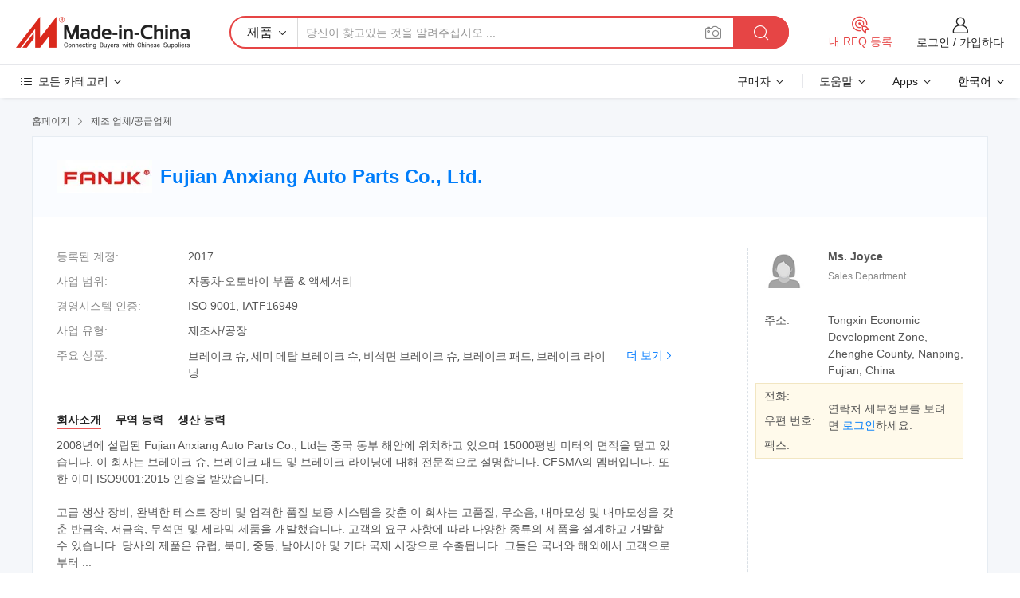

--- FILE ---
content_type: text/html;charset=UTF-8
request_url: https://kr.made-in-china.com/co_anxiangbrakes/
body_size: 27751
content:
<!DOCTYPE HTML>
<html lang="kr">
<head>
    <meta content="text/html; charset=utf-8" http-equiv="Content-Type" />
	<link rel="dns-prefetch" href="//www.micstatic.com">
    <link rel="dns-prefetch" href="//image.made-in-china.com">
    <link rel="dns-prefetch" href="//www.made-in-china.com">
    <link rel="dns-prefetch" href="//pylon.micstatic.com">
    <link rel="dns-prefetch" href="//expo.made-in-china.com">
    <link rel="dns-prefetch" href="//world.made-in-china.com">
    <link rel="dns-prefetch" href="//pic.made-in-china.com">
    <link rel="dns-prefetch" href="//fa.made-in-china.com">
    <meta http-equiv="X-UA-Compatible" content="IE=Edge, chrome=1" />
    <meta name="renderer" content="webkit" />
            <title>중국 브레이크 슈 제조업체, 세미 메탈 브레이크 슈, 비석면 브레이크 슈 공급업체 - Fujian Anxiang Auto Parts Co., Ltd.</title>
            <meta name="Keywords" content="Fujian Anxiang Auto Parts Co., Ltd., 브레이크 슈, 세미 메탈 브레이크 슈 공급업체, 비석면 브레이크 슈" />
                        <meta name="Description" content="중국 브레이크 슈 공급업체, 세미 메탈 브레이크 슈, 비석면 브레이크 슈 제조사/공급업체 - Fujian Anxiang Auto Parts Co., Ltd." />
            <link rel="canonical" href="https://kr.made-in-china.com/co_anxiangbrakes/" />
    <link rel="stylesheet" type="text/css" href="https://www.micstatic.com/common/css/global_bdef139a.css" media="all">
    <link rel="stylesheet" type="text/css" href="https://www.micstatic.com/athena/css/free-2017/global_c7e13990.css" media="all">
    <link rel="stylesheet" type="text/css" href="https://www.micstatic.com/common/js/assets/artDialog/2.0.0/skins/default_9d77dce2.css" />
        <link rel="stylesheet" href="https://www.micstatic.com/athena/css/free-2017/company_03c30fa9.css">
    <link rel="stylesheet" type="text/css" href="https://www.micstatic.com/common/future/core/style/future-pure_199380fc.css" media="all"/>
<link rel="stylesheet" type="text/css" href="https://www.micstatic.com/envo/css/9710-base/index_5f671d8f.css" media="all"/>
    <link rel="stylesheet" type="text/css" href="https://www.micstatic.com/envo/css/userReaction/common_ab4c0cd2.css" media="all"/>
    <link rel="stylesheet" type="text/css" href="https://www.micstatic.com/envo/css/userReaction/noData_2d76d811.css" media="all"/>
    <link rel="stylesheet" type="text/css" href="https://www.micstatic.com/envo/reactionList/dist/reviewDisplay_178341e4.css" media="all"/>
    <link rel="stylesheet" type="text/css" href="https://www.micstatic.com/envo/css/userReaction/picture-vo-new_5a441115.css" media="all"/>
    <!--[if IE]>
<script type="text/javascript" src="https://www.micstatic.com/common/js/libs/json2/json2_fad58c0e.js" charset="utf-8" ></script><![endif]-->
<script type="text/javascript" src="https://www.micstatic.com/common/js/libs/jquery_2ad57377.js" charset="utf-8" ></script><script type="text/javascript" src="https://www.micstatic.com/common/js/libs/class.0.3.2_2c7a4288.js" charset="utf-8" ></script><!-- Polyfill Code Begin --><script chaset="utf-8" type="text/javascript" src="https://www.micstatic.com/polyfill/polyfill-simplify_eb12d58d.js"></script><!-- Polyfill Code End --></head>
<body class="res-wrapper" probe-clarity="false" >
    <div style="position:absolute;top:0;left:0;width:1px;height:1px;overflow:hidden">
        <img src="//stat.made-in-china.com/event/rec.gif?type=0&data=%7B%22layout%22%3A%22-1%22%2C%22ct%22%3A%221%22%2C%22pos%22%3A0%2C%22random%22%3A%220%22%2C%22c%22%3A%221%22%2C%22clist%22%3A%5B%7B%22id%22%3A%22617038694%22%2C%22f%22%3A2%2C%22list%22%3A%5B%7B%22id%22%3A%222143246015%22%2C%22t%22%3A0%2C%22f%22%3A2%7D%2C%7B%22id%22%3A%222140144105%22%2C%22t%22%3A0%2C%22f%22%3A2%7D%2C%7B%22id%22%3A%222194029605%22%2C%22t%22%3A0%2C%22f%22%3A2%7D%5D%7D%2C%7B%22id%22%3A%221925147284%22%2C%22f%22%3A2%2C%22list%22%3A%5B%7B%22id%22%3A%221972242341%22%2C%22t%22%3A0%2C%22f%22%3A2%7D%2C%7B%22id%22%3A%221973172121%22%2C%22t%22%3A0%2C%22f%22%3A2%7D%2C%7B%22id%22%3A%221973646061%22%2C%22t%22%3A0%2C%22f%22%3A2%7D%5D%7D%2C%7B%22id%22%3A%221922211844%22%2C%22f%22%3A2%2C%22list%22%3A%5B%7B%22id%22%3A%222103701952%22%2C%22t%22%3A0%2C%22f%22%3A2%7D%2C%7B%22id%22%3A%221943007212%22%2C%22t%22%3A0%2C%22f%22%3A2%7D%2C%7B%22id%22%3A%221943007212%22%2C%22t%22%3A0%2C%22f%22%3A2%7D%5D%7D%2C%7B%22id%22%3A%221934177764%22%2C%22f%22%3A2%2C%22list%22%3A%5B%7B%22id%22%3A%222208354755%22%2C%22t%22%3A0%2C%22f%22%3A2%7D%2C%7B%22id%22%3A%222216178965%22%2C%22t%22%3A0%2C%22f%22%3A2%7D%2C%7B%22id%22%3A%222208320035%22%2C%22t%22%3A0%2C%22f%22%3A2%7D%5D%7D%2C%7B%22id%22%3A%221933760944%22%2C%22f%22%3A2%2C%22list%22%3A%5B%7B%22id%22%3A%222110916082%22%2C%22t%22%3A0%2C%22f%22%3A2%7D%2C%7B%22id%22%3A%222111932842%22%2C%22t%22%3A0%2C%22f%22%3A2%7D%2C%7B%22id%22%3A%222114859272%22%2C%22t%22%3A0%2C%22f%22%3A2%7D%5D%7D%5D%7D&st=1768736894385"/>
    </div>
    <input id="rfqClickData" type="hidden" value="type=2&data=%7B%22layout%22%3A%22-1%22%2C%22ct%22%3A%221%22%2C%22pos%22%3A0%2C%22random%22%3A%220%22%2C%22c%22%3A%221%22%7D&st=1768736894385&rfqc=1" />
    <input id="rootpath" type="hidden" value="" />
    <input type="hidden" id="loginUserName" value="anxiangbrakes"/>
    <input type="hidden" id="enHomeUrl" value="https://anxiangbrakes.en.made-in-china.com"/>
    <input type="hidden" id="pureFreeUrlType" value="false"/>
    <input type="hidden" name="user_behavior_trace_id" id="user_behavior_trace_id" value="1jf8eub3a926k"/>
        <input type="hidden" id="contactUrlParam" value="?plant=kr&from=shrom&type=down&page=home">
    <div id="header" ></div>
<script>
    function headerMlanInit() {
        const funcName = 'headerMlan';
        const app = new window[funcName]({target: document.getElementById('header'), props: {props: {"pageType":18,"logoTitle":"제조업체 및 공급업체","logoUrl":null,"base":{"buyerInfo":{"service":"서비스","newUserGuide":"신규 사용자 가이드","auditReport":"Audited Suppliers' Reports","meetSuppliers":"Meet Suppliers","onlineTrading":"Secured Trading Service","buyerCenter":"바이어 센터","contactUs":"우리와 연락 하세요","search":"검색","prodDirectory":"제품 목록","supplierDiscover":"Supplier Discover","sourcingRequest":"포스트 소싱 요청","quickLinks":"Quick Links","myFavorites":"내 즐겨찾기","visitHistory":"검색 기록","buyer":"구매자","blog":"비즈니스 통찰력"},"supplierInfo":{"supplier":"공급업체","joinAdvance":"加入高级会员","tradeServerMarket":"外贸服务市场","memberHome":"外贸e家","cloudExpo":"Smart Expo云展会","onlineTrade":"交易服务","internationalLogis":"国际物流","northAmericaBrandSailing":"北美全渠道出海","micDomesticTradeStation":"中国制造网内贸站"},"helpInfo":{"whyMic":"Why Made-in-China.com","auditSupplierWay":"공급업체 감사는 어떻게 하나요","securePaymentWay":"결제는 어떻게 보호합니까","submitComplaint":"불만사항 제출","contactUs":"우리와 연락 하세요","faq":"FAQ","help":"도움말"},"appsInfo":{"downloadApp":"앱 다운로드!","forBuyer":"구매자를 위해","forSupplier":"공급자를 위해","exploreApp":"앱 독점 할인 살펴보기","apps":"Apps"},"languages":[{"lanCode":0,"simpleName":"en","name":"English","value":"http://anxiangbrakes.en.made-in-china.com/co_anxiangbrakes/"},{"lanCode":5,"simpleName":"es","name":"Español","value":"https://es.made-in-china.com/co_anxiangbrakes/"},{"lanCode":4,"simpleName":"pt","name":"Português","value":"https://pt.made-in-china.com/co_anxiangbrakes/"},{"lanCode":2,"simpleName":"fr","name":"Français","value":"https://fr.made-in-china.com/co_anxiangbrakes/"},{"lanCode":3,"simpleName":"ru","name":"Русский язык","value":"https://ru.made-in-china.com/co_anxiangbrakes/"},{"lanCode":8,"simpleName":"it","name":"Italiano","value":"https://it.made-in-china.com/co_anxiangbrakes/"},{"lanCode":6,"simpleName":"de","name":"Deutsch","value":"https://de.made-in-china.com/co_anxiangbrakes/"},{"lanCode":7,"simpleName":"nl","name":"Nederlands","value":"https://nl.made-in-china.com/co_anxiangbrakes/"},{"lanCode":9,"simpleName":"sa","name":"العربية","value":"https://sa.made-in-china.com/co_anxiangbrakes/"},{"lanCode":11,"simpleName":"kr","name":"한국어","value":"https://kr.made-in-china.com/co_anxiangbrakes/"},{"lanCode":10,"simpleName":"jp","name":"日本語","value":"https://jp.made-in-china.com/co_anxiangbrakes/"},{"lanCode":12,"simpleName":"hi","name":"हिन्दी","value":"https://hi.made-in-china.com/co_anxiangbrakes/"},{"lanCode":13,"simpleName":"th","name":"ภาษาไทย","value":"https://th.made-in-china.com/co_anxiangbrakes/"},{"lanCode":14,"simpleName":"tr","name":"Türkçe","value":"https://tr.made-in-china.com/co_anxiangbrakes/"},{"lanCode":15,"simpleName":"vi","name":"Tiếng Việt","value":"https://vi.made-in-china.com/co_anxiangbrakes/"},{"lanCode":16,"simpleName":"id","name":"Bahasa Indonesia","value":"https://id.made-in-china.com/co_anxiangbrakes/"}],"showMlan":true,"showRules":false,"rules":"Rules","language":"kr","menu":"메뉴","subTitle":null,"subTitleLink":null,"stickyInfo":null},"categoryRegion":{"categories":"모든 카테고리","categoryList":[{"name":"농업 식품","value":"https://kr.made-in-china.com/category1_Agriculture-Food/Agriculture-Food_usssssssss.html","catCode":"1000000000"},{"name":"의류&악세서리","value":"https://kr.made-in-china.com/category1_Apparel-Accessories/Apparel-Accessories_uussssssss.html","catCode":"1100000000"},{"name":"아트&공예","value":"https://kr.made-in-china.com/category1_Arts-Crafts/Arts-Crafts_uyssssssss.html","catCode":"1200000000"},{"name":"자동차·오토바이 부품 & 액세서리","value":"https://kr.made-in-china.com/category1_Auto-Motorcycle-Parts-Accessories/Auto-Motorcycle-Parts-Accessories_yossssssss.html","catCode":"2900000000"},{"name":"가방·케이스 & 박스","value":"https://kr.made-in-china.com/category1_Bags-Cases-Boxes/Bags-Cases-Boxes_yhssssssss.html","catCode":"2600000000"},{"name":"화학제품","value":"https://kr.made-in-china.com/category1_Chemicals/Chemicals_uissssssss.html","catCode":"1300000000"},{"name":"컴퓨터 제품","value":"https://kr.made-in-china.com/category1_Computer-Products/Computer-Products_iissssssss.html","catCode":"3300000000"},{"name":"건축&장식재료","value":"https://kr.made-in-china.com/category1_Construction-Decoration/Construction-Decoration_ugssssssss.html","catCode":"1500000000"},{"name":"가전제품","value":"https://kr.made-in-china.com/category1_Consumer-Electronics/Consumer-Electronics_unssssssss.html","catCode":"1400000000"},{"name":"전기&전자","value":"https://kr.made-in-china.com/category1_Electrical-Electronics/Electrical-Electronics_uhssssssss.html","catCode":"1600000000"},{"name":"가구","value":"https://kr.made-in-china.com/category1_Furniture/Furniture_yessssssss.html","catCode":"2700000000"},{"name":"건강&의료","value":"https://kr.made-in-china.com/category1_Health-Medicine/Health-Medicine_uessssssss.html","catCode":"1700000000"},{"name":"공업 설비와 부품","value":"https://kr.made-in-china.com/category1_Industrial-Equipment-Components/Industrial-Equipment-Components_inssssssss.html","catCode":"3400000000"},{"name":"측정 기계","value":"https://kr.made-in-china.com/category1_Instruments-Meters/Instruments-Meters_igssssssss.html","catCode":"3500000000"},{"name":"경공업 & 일상용품","value":"https://kr.made-in-china.com/category1_Light-Industry-Daily-Use/Light-Industry-Daily-Use_urssssssss.html","catCode":"1800000000"},{"name":"조명 & 조명 기기","value":"https://kr.made-in-china.com/category1_Lights-Lighting/Lights-Lighting_isssssssss.html","catCode":"3000000000"},{"name":"제조&가공 기계","value":"https://kr.made-in-china.com/category1_Manufacturing-Processing-Machinery/Manufacturing-Processing-Machinery_uossssssss.html","catCode":"1900000000"},{"name":"야금·광물 & 에너지","value":"https://kr.made-in-china.com/category1_Metallurgy-Mineral-Energy/Metallurgy-Mineral-Energy_ysssssssss.html","catCode":"2000000000"},{"name":"사무용품","value":"https://kr.made-in-china.com/category1_Office-Supplies/Office-Supplies_yrssssssss.html","catCode":"2800000000"},{"name":"포장 인쇄","value":"https://kr.made-in-china.com/category1_Packaging-Printing/Packaging-Printing_ihssssssss.html","catCode":"3600000000"},{"name":"보안 & 보호","value":"https://kr.made-in-china.com/category1_Security-Protection/Security-Protection_ygssssssss.html","catCode":"2500000000"},{"name":"서비스","value":"https://kr.made-in-china.com/category1_Service/Service_ynssssssss.html","catCode":"2400000000"},{"name":"스포츠용품 & 레저","value":"https://kr.made-in-china.com/category1_Sporting-Goods-Recreation/Sporting-Goods-Recreation_iussssssss.html","catCode":"3100000000"},{"name":"섬유","value":"https://kr.made-in-china.com/category1_Textile/Textile_yussssssss.html","catCode":"2100000000"},{"name":"공구 & 하드웨어","value":"https://kr.made-in-china.com/category1_Tools-Hardware/Tools-Hardware_iyssssssss.html","catCode":"3200000000"},{"name":"장난감","value":"https://kr.made-in-china.com/category1_Toys/Toys_yyssssssss.html","catCode":"2200000000"},{"name":"교통 운송","value":"https://kr.made-in-china.com/category1_Transportation/Transportation_yissssssss.html","catCode":"2300000000"}],"more":"더 보기"},"searchRegion":{"show":false,"lookingFor":"당신이 찾고있는 것을 알려주십시오 ...","homeUrl":"//kr.made-in-china.com","products":"제품","suppliers":"공급업체","auditedFactory":"Audited Factory","uploadImage":"이미지 업로드","max20MbPerImage":"이미지당 최대 20MB","yourRecentKeywords":"최근 키워드","clearHistory":"기록 지우기","popularSearches":"관련 검색","relatedSearches":"더 보기","more":null,"maxSizeErrorMsg":"업로드에 실패했습니다. 최대 이미지 크기는 20MB입니다.","noNetworkErrorMsg":"네트워크 연결이 안됩니다. 네트워크 설정을 확인하고 다시 시도하세요.","uploadFailedErrorMsg":"업로드에 실패했습니다. 이미지 형식이 잘못되었습니다. 지원되는 형식: JPG,PNG,BMP.","relatedList":null,"relatedTitle":null,"relatedTitleLink":null,"formParams":null,"mlanFormParams":{"keyword":null,"inputkeyword":null,"type":null,"currentTab":null,"currentPage":null,"currentCat":null,"currentRegion":null,"currentProp":null,"submitPageUrl":null,"parentCat":null,"otherSearch":null,"currentAllCatalogCodes":null,"sgsMembership":null,"memberLevel":null,"topOrder":null,"size":null,"more":"더","less":"less","staticUrl50":null,"staticUrl10":null,"staticUrl30":null,"condition":"0","conditionParamsList":[{"condition":"0","conditionName":null,"action":"https://kr.made-in-china.com/quality-china-product/middleSearch","searchUrl":null,"inputPlaceholder":null},{"condition":"1","conditionName":null,"action":"/companySearch?keyword=#word#","searchUrl":null,"inputPlaceholder":null}]},"enterKeywordTips":"검색을 위해 최소한 키워드를 입력하십시오.","openMultiSearch":false},"frequentRegion":{"rfq":{"rfq":"내 RFQ 등록","searchRfq":"Search RFQs","acquireRfqHover":"필요한 사항을 알려주시고 견적을 받는 쉬운 방법을 시도해 보십시오!","searchRfqHover":"Discover quality RFQs and connect with big-budget buyers"},"account":{"account":"계정","signIn":"로그인","join":"가입하다","newUser":"새로운 사용자","joinFree":"무료 가입","or":"또는","socialLogin":"로그인, 무료 가입 또는 Facebook, Linkedin, Twitter, Google, %s로 계속하기를 클릭하여 %sUser Agreement%s 및 %sPrivacy Policy%s에 동의합니다.","message":"메시지","quotes":"인용 부호","orders":"명령","favorites":"즐겨 찾기","visitHistory":"검색 기록","postSourcingRequest":"포스트 소싱 요청","hi":"안녕","signOut":"로그 아웃","manageProduct":"제품 관리","editShowroom":"쇼룸 편집","username":"","userType":null,"foreignIP":true,"currentYear":2026,"userAgreement":"사용자 약관","privacyPolicy":"개인정보 보호정책"},"message":{"message":"메시지","signIn":"로그인","join":"가입하다","newUser":"새로운 사용자","joinFree":"무료 가입","viewNewMsg":"Sign in to view the new messages","inquiry":"문의","rfq":"RFQs","awaitingPayment":"Awaiting payments","chat":"채팅","awaitingQuotation":"견적 대기 중"},"cart":{"cart":"문의바구니"}},"busiRegion":null,"previewRegion":null}}});
		const hoc=o=>(o.__proto__.$get=function(o){return this.$$.ctx[this.$$.props[o]]},o.__proto__.$getKeys=function(){return Object.keys(this.$$.props)},o.__proto__.$getProps=function(){return this.$get("props")},o.__proto__.$setProps=function(o){var t=this.$getKeys(),s={},p=this;t.forEach(function(o){s[o]=p.$get(o)}),s.props=Object.assign({},s.props,o),this.$set(s)},o.__proto__.$help=function(){console.log("\n            $set(props): void             | 设置props的值\n            $get(key: string): any        | 获取props指定key的值\n            $getKeys(): string[]          | 获取props所有key\n            $getProps(): any              | 获取props里key为props的值（适用nail）\n            $setProps(params: any): void  | 设置props里key为props的值（适用nail）\n            $on(ev, callback): func       | 添加事件监听，返回移除事件监听的函数\n            $destroy(): void              | 销毁组件并触发onDestroy事件\n        ")},o);
        window[`${funcName}Api`] = hoc(app);
    };
</script><script type="text/javascript" crossorigin="anonymous" onload="headerMlanInit()" src="https://www.micstatic.com/nail/pc/header-mlan_6f301846.js"></script>    <div class="page">
        <div class="grid">
<div class="crumb">
    <span>
                    <a rel="nofollow" href="//kr.made-in-china.com/">
                    <span>홈페이지</span>
        </a>
    </span>
    <i class="micon">&#xe008;</i>
    <span>
                                  <a href="https://kr.made-in-china.com/html/category.html">
                            <span>제조 업체/공급업체</span>
            </a>
            </span>
    </div>
<input type="hidden" id="sensor_pg_v" value="cid:bMQxRFYynorO,tp:104,stp:10401,sst:free"/>
<input type="hidden" id="lan" value="kr">
<input type="hidden" name="lanCode" value="11">
<script class="J-mlan-config" type="text/data-lang" data-lang="kr">
    {
        "keywordRequired": "검색을 위해 최소한 키워드를 입력하십시오.",
        "ratingReviews": "평가 및 리뷰",
        "selectOptions": ["최고 리뷰", "가장 최근"],
        "overallReviews": {
            "title": "전체 리뷰",
            "reviews": "리뷰",
            "star": "별"
        },
        "customerSatisfaction": {
            "title": "고객 만족",
            "response": "응답",
            "service": "서비스",
            "quality": "품질",
            "delivery": "배달"
        },
        "reviewDetails": {
            "title": "검토 세부 정보",
            "verifiedPurchase": "검증된 구매",
            "showPlace": {
                "publicShow": "Public show",
                "publicShowInProtection": "Public show (Protection period)",
                "onlyInVo": "Only show in VO"
            },
            "modified": "수정됨",
            "myReview": "내 리뷰"
        },
        "pager": {
            "goTo": "이동",
            "page": "페이지",
            "next": "다음",
            "prev": "이전",
            "confirm": "확인"
        },
        "loadingTip": "로딩 중",
        "foldingReviews": "접기 리뷰 보기",
        "noInfoTemporarily": "일시적으로 정보가 없습니다."
    }
</script><div class="page-com-detail-wrap">
    <div class="main-block page-com-detail-info" faw-module="contact_ds" faw-exposure ads-data="">
        <div class="com-top">
            <div class="com-act">
            </div>
            <div class="com-name">
                                    <div class="com-logo">
                        <img src="//www.micstatic.com/athena/img/transparent.png" data-original="//image.made-in-china.com/206f0j00NEHTnMSdAQrC/Fujian-Anxiang-Auto-Parts-Co-Ltd-.webp" alt="Fujian Anxiang Auto Parts Co., Ltd." title="Fujian Anxiang Auto Parts Co., Ltd."/>
                    </div>
                <div class="com-name-txt">
                    <table>
                        <tr>
                            <td>
                                <a href="https://kr.made-in-china.com/co_anxiangbrakes/">
                                    <h1>Fujian Anxiang Auto Parts Co., Ltd.</h1>
                                </a>
                            </td>
                        </tr>
                    </table>
                </div>
            </div>
        </div>
                        <div class="com-info-wp J-com-info-wp">
                    <div class="info-content">
                        <div class="person">
                            <div class="pic">
                                <div class="img-wp">
                                    <div class="img-cnt">
                                        <img height="65" width="65" src="//www.micstatic.com/athena/img/avatar-female.jpg" alt="Avatar">
                                    </div>
                                </div>
                            </div>
                            <div class="txt">
                                                                    <div class="name">Ms. Joyce</div>
                                                                                                                                    <div class="manager">Sales Department</div>
                                                            </div>
                        </div>
                        <div class="info-cont-wp">
                                                            <div class="item">
                                    <div class="label">
                                        주소:
                                    </div>
                                    <div class="info">
                                        Tongxin Economic Development Zone, Zhenghe County, Nanping, Fujian, China
                                    </div>
                                </div>
                                                            <div class="sign-wp">
                                    <div class="info-l">
                                        <div class="info-l-item">전화:</div>
                                        <div class="info-l-item">우편 번호:</div>
                                        <div class="info-l-item">팩스:</div>
                                    </div>
                                    <div class="info-r">
                                        <table>
                                            <tr>
                                                <td>
                                                    연락처 세부정보를 보려면 <a rel='nofollow' href='javascript:;' class='J-company-sign'>로그인</a>하세요.
                                                </td>
                                            </tr>
                                        </table>
                                    </div>
                                </div>
                                                    </div>
                    </div>
                    <div class="info-detal">
                        <div class="cnt">
                            <div class="item">
                                <div class="label">등록된 계정:</div>
                                <div class="info">2017</div>
                            </div>
                                                            <div class="item">
                                    <div class="label">사업 범위:</div>
                                    <div class="info">자동차·오토바이 부품 & 액세서리</div>
                                </div>
                                                                                        <div class="item">
                                    <div class="label">경영시스템 인증:</div>
                                    <div class="info">ISO 9001, IATF16949</div>
                                </div>
                                                                                        <div class="item">
                                    <div class="label">사업 유형:</div>
                                    <div class="info">제조사/공장</div>
                                </div>
                                                                                        <div class="item">
                                    <div class="label">주요 상품:</div>
                                    <div class="info info-new">
                                        <div class="gray-link-span">
                                            &#48652;&#47112;&#51060;&#53356; &#49800;, &#49464;&#48120; &#47700;&#53448; &#48652;&#47112;&#51060;&#53356; &#49800;, &#48708;&#49437;&#47732; &#48652;&#47112;&#51060;&#53356; &#49800;, &#48652;&#47112;&#51060;&#53356; &#54056;&#46300;, &#48652;&#47112;&#51060;&#53356; &#46972;&#51060;&#45789;</div>
                                        <div class="more">
                                            <a href="https://kr.made-in-china.com/co_anxiangbrakes/product_group_s_s_1.html" target="_blank">더 보기<i class="ob-icon icon-right"></i></a>
                                        </div>
                                    </div>
                                </div>
                                                    </div>
                        <div class="J-review-box overview-scores">
                                                                                                            </div>
                                                    <div class="desc">
                                <div class="desc-title J-tabs-title">
                                                                            <div class="tit active"><h2>회사소개</h2></div>
                                                                                                                <div class="tit"><h2>무역 능력</h2></div>
                                                                                                                <div class="tit"><h2>생산 능력</h2></div>
                                                                    </div>
                                                                    <div class="detail active J-tabs-detail">
                                        <div class="txt J-more-cnt">
                                            <div class="desc-part J-more-cnt-part">
                                                2008년에 설립된 Fujian Anxiang Auto Parts Co., Ltd는 중국 동부 해안에 위치하고 있으며 15000평방 미터의 면적을 덮고 있습니다. 이 회사는 브레이크 슈, 브레이크 패드 및 브레이크 라이닝에 대해 전문적으로 설명합니다. CFSMA의 멤버입니다. 또한 이미 ISO9001:2015 인증을 받았습니다.<br /><br />고급 생산 장비, 완벽한 테스트 장비 및 엄격한 품질 보증 시스템을 갖춘 이 회사는 고품질, 무소음, 내마모성 및 내마모성을 갖춘 반금속, 저금속, 무석면 및 세라믹 제품을 개발했습니다. 고객의 요구 사항에 따라 다양한 종류의 제품을 설계하고 개발할 수 있습니다. 당사의 제품은 유럽, 북미, 중동, 남아시아 및 기타 국제 시장으로 수출됩니다. 그들은 국내와 해외에서 고객으로부터 ...
                                            </div>
                                                                                            <div class="desc-detail J-more-cnt-detail">
                                                    2008년에 설립된 Fujian Anxiang Auto Parts Co., Ltd는 중국 동부 해안에 위치하고 있으며 15000평방 미터의 면적을 덮고 있습니다. 이 회사는 브레이크 슈, 브레이크 패드 및 브레이크 라이닝에 대해 전문적으로 설명합니다. CFSMA의 멤버입니다. 또한 이미 ISO9001:2015 인증을 받았습니다.<br /><br />고급 생산 장비, 완벽한 테스트 장비 및 엄격한 품질 보증 시스템을 갖춘 이 회사는 고품질, 무소음, 내마모성 및 내마모성을 갖춘 반금속, 저금속, 무석면 및 세라믹 제품을 개발했습니다. 고객의 요구 사항에 따라 다양한 종류의 제품을 설계하고 개발할 수 있습니다. 당사의 제품은 유럽, 북미, 중동, 남아시아 및 기타 국제 시장으로 수출됩니다. 그들은 국내와 해외에서 고객으로부터 잘 받고 있습니다.<br /><br />우리는 높은 품질과 높은 수준의 기술 서비스를 추구합니다. 우리는 고객에게 최고의 품질과 서비스를 제공하면서 과학 관리 및 기술 혁신을 지속적으로 강화할 것입니다. 함께 더 나은 미래를 만들어 봅시다.
                                                </div>
                                                                                    </div>
                                                                                    <div class="more">
                                                <a href="javascript:void(0);" class="J-more">더 보기 <i class="micon">&#xe006;</i></a>
                                                <a href="javascript:void(0);" class="J-less" style="display: none;">적게 <i class="micon">&#xe007;</i></a>
                                            </div>
                                                                            </div>
                                                                                                    <div class="detail J-tabs-detail">
                                        <div class="sr-comProfile-infos no-yes ">
				<div class="sr-comProfile-item">
			<div class="sr-comProfile-label">
				국제 상거래 조건(인코텀즈):
			</div>
			<div class="sr-comProfile-fields">
				FOB, CIF
			</div>
		</div>
			<div class="sr-comProfile-item">
			<div class="sr-comProfile-label">
				지불 조건:
			</div>
			<div class="sr-comProfile-fields">
				LC, T/T
			</div>
		</div>
			<div class="sr-comProfile-item">
			<div class="sr-comProfile-label">
				평균 리드 타임:
			</div>
			<div class="sr-comProfile-fields">
				성수기 리드 타임: 한달, 비수기 리드 타임: 근무일 기준 15일 이내
			</div>
		</div>
			<div class="sr-comProfile-item">
			<div class="sr-comProfile-label">
				해외 무역 직원 수:
			</div>
			<div class="sr-comProfile-fields">
				1~3명
			</div>
		</div>
				<div class="sr-comProfile-item">
			<div class="sr-comProfile-label">수출 연도:</div>
			<div class="sr-comProfile-fields">2014-03-01</div>
		</div>
			<div class="sr-comProfile-item">
			<div class="sr-comProfile-label">수출 비율:</div>
			<div class="sr-comProfile-fields">>90%</div>
		</div>
			<div class="sr-comProfile-item">
			<div class="sr-comProfile-label">
				주요 시장:
			</div>
			<div class="sr-comProfile-fields">
				북아메리카, 남아메리카, 동남아시아, 아프리카, 중동, 서유럽
			</div>
		</div>
			<div class="sr-comProfile-item">
			<div class="sr-comProfile-label">
				가장 가까운 항구:
			</div>
			<div class="sr-comProfile-fields">
														FUZHOU
									<br/>	XIAMEN
									<br/>	NINGBO
							</div>
		</div>
						<div class="sr-comProfile-item">
				<div class="sr-comProfile-label">가져오기 및 내보내기 모드:</div>
				<div class="sr-comProfile-fields">
					<span class="texts">자체 수출 허가증 보유</span>
											<table class="table table-normal">
							<tr>
								<th>수출 허가 번호:</th>
								<td>01456761</td>
							</tr>
							<tr>
								<th>수출회사명:</th>
								<td>FUJIAN ANXIANG AUTO PARTS CO.,LTD</td>
							</tr>
						</table>
									</div>
			</div>
							<div class="sr-comProfile-item">
					<div class="sr-comProfile-label">라이센스 사진:</div>
					<div class="sr-comProfile-fields">
						<img class="J-show-license-photo" style="cursor: pointer;" src="https://anxiangbrakes.en.made-in-china.com/image?tid=31&amp;id=PTRQlWudsacA&amp;cache=0&amp;lan_code=0" alt="">
					</div>
				</div>
						</div>
                                    </div>
                                                                                                    <div class="detail J-tabs-detail">
                                        <div class="sr-comProfile-infos no-yes ">
			<div class="sr-comProfile-item">
			<div class="sr-comProfile-label">
				공장 주소:
			</div>
			<div class="sr-comProfile-fields">
				Tongxin Economic Development Zone, Zhenghe County, Nanping, Fujian, China
			</div>
		</div>
			<div class="sr-comProfile-item">
			<div class="sr-comProfile-label">
				연구개발 역량:
			</div>
			<div class="sr-comProfile-fields">
				OEM, 자체 브랜드()
			</div>
		</div>
			<div class="sr-comProfile-item">
			<div class="sr-comProfile-label">
				연구개발 인력:
			</div>
			<div class="sr-comProfile-fields">
				5명 미만
			</div>
		</div>
			<div class="sr-comProfile-item">
			<div class="sr-comProfile-label">생산 라인 수:</div>
			<div class="sr-comProfile-fields">
				2
			</div>
		</div>
			<div class="sr-comProfile-item">
			<div class="sr-comProfile-label">연간 산출 가치:</div>
			<div class="sr-comProfile-fields">
				천만 달러 - 5천만 달러
			</div>
		</div>
	</div>
                                    </div>
                                                            </div>
                                            </div>
                </div>
            </div>
            <div class="main-block product-block" faw-module="Recommendation">
            <div class="main-block-title">
                <a rel="nofollow" href="https://kr.made-in-china.com/co_anxiangbrakes/product_group_s_s_1.html" class="product-more">
                    더 보기<i class="ob-icon icon-right"></i>
                </a>
                <h2>제품 목록</h2>
            </div>
            <div class="main-block-wrap">
                <div class="prod-wrap">
											              <div class="prod-item" faw-exposure ads-data="pdid:CSzQtZvGCsRp,pcid:bMQxRFYynorO,a:1">
                  <div class="pic">
                      <div class="img-wp">
                          <div class="hv-align-inner">
                              <a href="https://kr.made-in-china.com/co_anxiangbrakes/product_Ceramic-Car-Brake-Pad-Auto-Parts-High-Quality-Brake-Shoes-1h0698525_erieuyroy.html" ads-data="st:8,pdid:CSzQtZvGCsRp,pcid:bMQxRFYynorO,a:1">
                                                                        <img src="//www.micstatic.com/athena/img/transparent.png" data-original="//image.made-in-china.com/2f1j00LGCRAKNwfHpz/Ceramic-Car-Brake-Pad-Auto-Parts-High-Quality-Brake-Shoes-1h0698525.jpg"
                                          alt="세라믹 자동차 브레이크 패드 자동 부품, 고품질 브레이크 슈 1h0698525" title="세라믹 자동차 브레이크 패드 자동 부품, 고품질 브레이크 슈 1h0698525">
                                                                </a>
                          </div>
                      </div>
                  </div>
                  <div class="sr-proList-txt">
                      <div class="sr-proList-name">
                          <a href="https://kr.made-in-china.com/co_anxiangbrakes/product_Ceramic-Car-Brake-Pad-Auto-Parts-High-Quality-Brake-Shoes-1h0698525_erieuyroy.html" title="세라믹 자동차 브레이크 패드 자동 부품, 고품질 브레이크 슈 1h0698525" ads-data="st:1,pdid:CSzQtZvGCsRp,pcid:bMQxRFYynorO,a:1">
                              세라믹 자동차 브레이크 패드 자동 부품, 고품질 브레이크 슈 1h0698525
                          </a>
                      </div>
                                                <div class="sr-proList-price" title="FOB 가격: US$2.35-2.6 / 세트">
                              <span class="sr-proList-unit">FOB 가격:</span>
                              <span class="sr-proList-num">US$2.35-2.6</span>
                              <span class="">/ 세트</span>
                          </div>
                                                <div class="sr-proList-price" title="최소 주문하다: 300 세트">
                              <span class="sr-proList-unit">최소 주문하다: </span>
                              300 세트
                          </div>
                                          <a href="https://www.made-in-china.com/sendInquiry/prod_CSzQtZvGCsRp_bMQxRFYynorO.html?from=shrom&amp;page=home_spot&amp;plant=kr" target="_blank" class="btn sr-proList-btn" ads-data="st:5,pdid:CSzQtZvGCsRp,pcid:bMQxRFYynorO,a:1">문의 보내기</a>
                  </div>
              </div>
																	              <div class="prod-item" faw-exposure ads-data="pdid:RSuQTVBxqNUf,pcid:bMQxRFYynorO,a:2">
                  <div class="pic">
                      <div class="img-wp">
                          <div class="hv-align-inner">
                              <a href="https://kr.made-in-china.com/co_anxiangbrakes/product_Auto-Brake-Parts-Brake-Shoe-K2285-for-Toyota_erieuuygy.html" ads-data="st:8,pdid:RSuQTVBxqNUf,pcid:bMQxRFYynorO,a:2">
                                                                        <img src="//www.micstatic.com/athena/img/transparent.png" data-original="//image.made-in-china.com/2f1j00zRMGnSFsnHpI/Auto-Brake-Parts-Brake-Shoe-K2285-for-Toyota.jpg"
                                          alt="자동 브레이크 부품 도요타용 브레이크 슈 K2285" title="자동 브레이크 부품 도요타용 브레이크 슈 K2285">
                                                                </a>
                          </div>
                      </div>
                  </div>
                  <div class="sr-proList-txt">
                      <div class="sr-proList-name">
                          <a href="https://kr.made-in-china.com/co_anxiangbrakes/product_Auto-Brake-Parts-Brake-Shoe-K2285-for-Toyota_erieuuygy.html" title="자동 브레이크 부품 도요타용 브레이크 슈 K2285" ads-data="st:1,pdid:RSuQTVBxqNUf,pcid:bMQxRFYynorO,a:2">
                              자동 브레이크 부품 도요타용 브레이크 슈 K2285
                          </a>
                      </div>
                                                <div class="sr-proList-price" title="FOB 가격: US$2.35-2.6 / 세트">
                              <span class="sr-proList-unit">FOB 가격:</span>
                              <span class="sr-proList-num">US$2.35-2.6</span>
                              <span class="">/ 세트</span>
                          </div>
                                                <div class="sr-proList-price" title="최소 주문하다: 300 세트">
                              <span class="sr-proList-unit">최소 주문하다: </span>
                              300 세트
                          </div>
                                          <a href="https://www.made-in-china.com/sendInquiry/prod_RSuQTVBxqNUf_bMQxRFYynorO.html?from=shrom&amp;page=home_spot&amp;plant=kr" target="_blank" class="btn sr-proList-btn" ads-data="st:5,pdid:RSuQTVBxqNUf,pcid:bMQxRFYynorO,a:2">문의 보내기</a>
                  </div>
              </div>
																	              <div class="prod-item" faw-exposure ads-data="pdid:ZBixESlYHNRT,pcid:bMQxRFYynorO,a:3">
                  <div class="pic">
                      <div class="img-wp">
                          <div class="hv-align-inner">
                              <a href="https://kr.made-in-china.com/co_anxiangbrakes/product_Ceramic-Car-Auto-Parts-High-Quality-Brake-Shoes-K4470_ernnsuoey.html" ads-data="st:8,pdid:ZBixESlYHNRT,pcid:bMQxRFYynorO,a:3">
                                                                        <img src="//www.micstatic.com/athena/img/transparent.png" data-original="//image.made-in-china.com/2f1j00NGUYVJtqOluI/Ceramic-Car-Auto-Parts-High-Quality-Brake-Shoes-K4470.jpg"
                                          alt="세라믹 자동차 부품, 고품질 브레이크 슈 K4470" title="세라믹 자동차 부품, 고품질 브레이크 슈 K4470">
                                                                </a>
                          </div>
                      </div>
                  </div>
                  <div class="sr-proList-txt">
                      <div class="sr-proList-name">
                          <a href="https://kr.made-in-china.com/co_anxiangbrakes/product_Ceramic-Car-Auto-Parts-High-Quality-Brake-Shoes-K4470_ernnsuoey.html" title="세라믹 자동차 부품, 고품질 브레이크 슈 K4470" ads-data="st:1,pdid:ZBixESlYHNRT,pcid:bMQxRFYynorO,a:3">
                              세라믹 자동차 부품, 고품질 브레이크 슈 K4470
                          </a>
                      </div>
                                                <div class="sr-proList-price" title="FOB 가격: US$5.00-6.00 / 세트">
                              <span class="sr-proList-unit">FOB 가격:</span>
                              <span class="sr-proList-num">US$5.00-6.00</span>
                              <span class="">/ 세트</span>
                          </div>
                                                <div class="sr-proList-price" title="최소 주문하다: 300 세트">
                              <span class="sr-proList-unit">최소 주문하다: </span>
                              300 세트
                          </div>
                                          <a href="https://www.made-in-china.com/sendInquiry/prod_ZBixESlYHNRT_bMQxRFYynorO.html?from=shrom&amp;page=home_spot&amp;plant=kr" target="_blank" class="btn sr-proList-btn" ads-data="st:5,pdid:ZBixESlYHNRT,pcid:bMQxRFYynorO,a:3">문의 보내기</a>
                  </div>
              </div>
																	              <div class="prod-item" faw-exposure ads-data="pdid:KXiJwzLvEsrU,pcid:bMQxRFYynorO,a:4">
                  <div class="pic">
                      <div class="img-wp">
                          <div class="hv-align-inner">
                              <a href="https://kr.made-in-china.com/co_anxiangbrakes/product_Outstanding-Braking-Performance-Non-Asbestos-Brake-Shoes-58305-45A53_ernioyeiy.html" ads-data="st:8,pdid:KXiJwzLvEsrU,pcid:bMQxRFYynorO,a:4">
                                                                        <img src="//www.micstatic.com/athena/img/transparent.png" data-original="//image.made-in-china.com/2f1j00mGTfNJwsMigC/Outstanding-Braking-Performance-Non-Asbestos-Brake-Shoes-58305-45A53.jpg"
                                          alt="뛰어난 브레이크 성능, 비석면 브레이크 슈 58305-45A53" title="뛰어난 브레이크 성능, 비석면 브레이크 슈 58305-45A53">
                                                                </a>
                          </div>
                      </div>
                  </div>
                  <div class="sr-proList-txt">
                      <div class="sr-proList-name">
                          <a href="https://kr.made-in-china.com/co_anxiangbrakes/product_Outstanding-Braking-Performance-Non-Asbestos-Brake-Shoes-58305-45A53_ernioyeiy.html" title="뛰어난 브레이크 성능, 비석면 브레이크 슈 58305-45A53" ads-data="st:1,pdid:KXiJwzLvEsrU,pcid:bMQxRFYynorO,a:4">
                              뛰어난 브레이크 성능, 비석면 브레이크 슈 58305-45A53
                          </a>
                      </div>
                                                <div class="sr-proList-price" title="FOB 가격: US$8.5-10.00 / 세트">
                              <span class="sr-proList-unit">FOB 가격:</span>
                              <span class="sr-proList-num">US$8.5-10.00</span>
                              <span class="">/ 세트</span>
                          </div>
                                                <div class="sr-proList-price" title="최소 주문하다: 300 세트">
                              <span class="sr-proList-unit">최소 주문하다: </span>
                              300 세트
                          </div>
                                          <a href="https://www.made-in-china.com/sendInquiry/prod_KXiJwzLvEsrU_bMQxRFYynorO.html?from=shrom&amp;page=home_spot&amp;plant=kr" target="_blank" class="btn sr-proList-btn" ads-data="st:5,pdid:KXiJwzLvEsrU,pcid:bMQxRFYynorO,a:4">문의 보내기</a>
                  </div>
              </div>
																	              <div class="prod-item" faw-exposure ads-data="pdid:KviQVbWYLyrw,pcid:bMQxRFYynorO,a:5">
                  <div class="pic">
                      <div class="img-wp">
                          <div class="hv-align-inner">
                              <a href="https://kr.made-in-china.com/co_anxiangbrakes/product_Hot-Sale-Non-Asbestos-Car-Rear-Shoes-Parking-Brake-Shoe_ernggoehy.html" ads-data="st:8,pdid:KviQVbWYLyrw,pcid:bMQxRFYynorO,a:5">
                                                                        <img src="//www.micstatic.com/athena/img/transparent.png" data-original="//image.made-in-china.com/2f1j00bGgfYatnTlpC/Hot-Sale-Non-Asbestos-Car-Rear-Shoes-Parking-Brake-Shoe.jpg"
                                          alt="고온 판매 - 석면 없는 자동차 뒷편, 주차 브레이크 슈" title="고온 판매 - 석면 없는 자동차 뒷편, 주차 브레이크 슈">
                                                                </a>
                          </div>
                      </div>
                  </div>
                  <div class="sr-proList-txt">
                      <div class="sr-proList-name">
                          <a href="https://kr.made-in-china.com/co_anxiangbrakes/product_Hot-Sale-Non-Asbestos-Car-Rear-Shoes-Parking-Brake-Shoe_ernggoehy.html" title="고온 판매 - 석면 없는 자동차 뒷편, 주차 브레이크 슈" ads-data="st:1,pdid:KviQVbWYLyrw,pcid:bMQxRFYynorO,a:5">
                              고온 판매 - 석면 없는 자동차 뒷편, 주차 브레이크 슈
                          </a>
                      </div>
                                                <div class="sr-proList-price" title="FOB 가격: US$5.00-6.00 / 세트">
                              <span class="sr-proList-unit">FOB 가격:</span>
                              <span class="sr-proList-num">US$5.00-6.00</span>
                              <span class="">/ 세트</span>
                          </div>
                                                <div class="sr-proList-price" title="최소 주문하다: 300 세트">
                              <span class="sr-proList-unit">최소 주문하다: </span>
                              300 세트
                          </div>
                                          <a href="https://www.made-in-china.com/sendInquiry/prod_KviQVbWYLyrw_bMQxRFYynorO.html?from=shrom&amp;page=home_spot&amp;plant=kr" target="_blank" class="btn sr-proList-btn" ads-data="st:5,pdid:KviQVbWYLyrw,pcid:bMQxRFYynorO,a:5">문의 보내기</a>
                  </div>
              </div>
																	              <div class="prod-item" faw-exposure ads-data="pdid:EvimFwzlfCpS,pcid:bMQxRFYynorO,a:6">
                  <div class="pic">
                      <div class="img-wp">
                          <div class="hv-align-inner">
                              <a href="https://kr.made-in-china.com/co_anxiangbrakes/product_Export-Formula-Car-Brake-Shoes-Non-Asbestos-Brake-Pad_ernioesoy.html" ads-data="st:8,pdid:EvimFwzlfCpS,pcid:bMQxRFYynorO,a:6">
                                                                        <img src="//www.micstatic.com/athena/img/transparent.png" data-original="//image.made-in-china.com/2f1j00FGYURdQtRVpl/Export-Formula-Car-Brake-Shoes-Non-Asbestos-Brake-Pad.jpg"
                                          alt="수출 포뮬러 브레이크 슈, 비석면 브레이크 패드" title="수출 포뮬러 브레이크 슈, 비석면 브레이크 패드">
                                                                </a>
                          </div>
                      </div>
                  </div>
                  <div class="sr-proList-txt">
                      <div class="sr-proList-name">
                          <a href="https://kr.made-in-china.com/co_anxiangbrakes/product_Export-Formula-Car-Brake-Shoes-Non-Asbestos-Brake-Pad_ernioesoy.html" title="수출 포뮬러 브레이크 슈, 비석면 브레이크 패드" ads-data="st:1,pdid:EvimFwzlfCpS,pcid:bMQxRFYynorO,a:6">
                              수출 포뮬러 브레이크 슈, 비석면 브레이크 패드
                          </a>
                      </div>
                                                <div class="sr-proList-price" title="FOB 가격: US$2.00-2.5 / 세트">
                              <span class="sr-proList-unit">FOB 가격:</span>
                              <span class="sr-proList-num">US$2.00-2.5</span>
                              <span class="">/ 세트</span>
                          </div>
                                                <div class="sr-proList-price" title="최소 주문하다: 300 세트">
                              <span class="sr-proList-unit">최소 주문하다: </span>
                              300 세트
                          </div>
                                          <a href="https://www.made-in-china.com/sendInquiry/prod_EvimFwzlfCpS_bMQxRFYynorO.html?from=shrom&amp;page=home_spot&amp;plant=kr" target="_blank" class="btn sr-proList-btn" ads-data="st:5,pdid:EvimFwzlfCpS,pcid:bMQxRFYynorO,a:6">문의 보내기</a>
                  </div>
              </div>
																	              <div class="prod-item" faw-exposure ads-data="pdid:wKHmVfhOSNRZ,pcid:bMQxRFYynorO,a:7">
                  <div class="pic">
                      <div class="img-wp">
                          <div class="hv-align-inner">
                              <a href="https://kr.made-in-china.com/co_anxiangbrakes/product_High-Quality-Brake-Shoes-for-Korean-Cars-Auto-Parts_ernggoouy.html" ads-data="st:8,pdid:wKHmVfhOSNRZ,pcid:bMQxRFYynorO,a:7">
                                                                        <img src="//www.micstatic.com/athena/img/transparent.png" data-original="//image.made-in-china.com/2f1j00LYrGUdTIIWpj/High-Quality-Brake-Shoes-for-Korean-Cars-Auto-Parts.jpg"
                                          alt="한국용 고품질 브레이크 슈 자동 부품" title="한국용 고품질 브레이크 슈 자동 부품">
                                                                </a>
                          </div>
                      </div>
                  </div>
                  <div class="sr-proList-txt">
                      <div class="sr-proList-name">
                          <a href="https://kr.made-in-china.com/co_anxiangbrakes/product_High-Quality-Brake-Shoes-for-Korean-Cars-Auto-Parts_ernggoouy.html" title="한국용 고품질 브레이크 슈 자동 부품" ads-data="st:1,pdid:wKHmVfhOSNRZ,pcid:bMQxRFYynorO,a:7">
                              한국용 고품질 브레이크 슈 자동 부품
                          </a>
                      </div>
                                                <div class="sr-proList-price" title="FOB 가격: US$5.00-6.00 / 세트">
                              <span class="sr-proList-unit">FOB 가격:</span>
                              <span class="sr-proList-num">US$5.00-6.00</span>
                              <span class="">/ 세트</span>
                          </div>
                                                <div class="sr-proList-price" title="최소 주문하다: 300 세트">
                              <span class="sr-proList-unit">최소 주문하다: </span>
                              300 세트
                          </div>
                                          <a href="https://www.made-in-china.com/sendInquiry/prod_wKHmVfhOSNRZ_bMQxRFYynorO.html?from=shrom&amp;page=home_spot&amp;plant=kr" target="_blank" class="btn sr-proList-btn" ads-data="st:5,pdid:wKHmVfhOSNRZ,pcid:bMQxRFYynorO,a:7">문의 보내기</a>
                  </div>
              </div>
																	              <div class="prod-item" faw-exposure ads-data="pdid:NXHQOBLELCYv,pcid:bMQxRFYynorO,a:8">
                  <div class="pic">
                      <div class="img-wp">
                          <div class="hv-align-inner">
                              <a href="https://kr.made-in-china.com/co_anxiangbrakes/product_Non-Asbestos-Car-Part-Disc-Brake-Shoes-3302-3502090_ernioerey.html" ads-data="st:8,pdid:NXHQOBLELCYv,pcid:bMQxRFYynorO,a:8">
                                                                        <img src="//www.micstatic.com/athena/img/transparent.png" data-original="//image.made-in-china.com/2f1j00dGYURVtEuizw/Non-Asbestos-Car-Part-Disc-Brake-Shoes-3302-3502090.jpg"
                                          alt="석면이 아닌 자동차 부품 디스크 브레이크 슈 3302-3502090" title="석면이 아닌 자동차 부품 디스크 브레이크 슈 3302-3502090">
                                                                </a>
                          </div>
                      </div>
                  </div>
                  <div class="sr-proList-txt">
                      <div class="sr-proList-name">
                          <a href="https://kr.made-in-china.com/co_anxiangbrakes/product_Non-Asbestos-Car-Part-Disc-Brake-Shoes-3302-3502090_ernioerey.html" title="석면이 아닌 자동차 부품 디스크 브레이크 슈 3302-3502090" ads-data="st:1,pdid:NXHQOBLELCYv,pcid:bMQxRFYynorO,a:8">
                              석면이 아닌 자동차 부품 디스크 브레이크 슈 3302-3502090
                          </a>
                      </div>
                                                <div class="sr-proList-price" title="FOB 가격: US$7.00-8.00 / 세트">
                              <span class="sr-proList-unit">FOB 가격:</span>
                              <span class="sr-proList-num">US$7.00-8.00</span>
                              <span class="">/ 세트</span>
                          </div>
                                                <div class="sr-proList-price" title="최소 주문하다: 300 세트">
                              <span class="sr-proList-unit">최소 주문하다: </span>
                              300 세트
                          </div>
                                          <a href="https://www.made-in-china.com/sendInquiry/prod_NXHQOBLELCYv_bMQxRFYynorO.html?from=shrom&amp;page=home_spot&amp;plant=kr" target="_blank" class="btn sr-proList-btn" ads-data="st:5,pdid:NXHQOBLELCYv,pcid:bMQxRFYynorO,a:8">문의 보내기</a>
                  </div>
              </div>
																	              <div class="prod-item" faw-exposure ads-data="pdid:FvwQgymGLdpB,pcid:bMQxRFYynorO,a:9">
                  <div class="pic">
                      <div class="img-wp">
                          <div class="hv-align-inner">
                              <a href="https://kr.made-in-china.com/co_anxiangbrakes/product_Ceramic-Brake-Shoe-System-Parts_eoosieory.html" ads-data="st:8,pdid:FvwQgymGLdpB,pcid:bMQxRFYynorO,a:9">
                                                                        <img src="//www.micstatic.com/athena/img/transparent.png" data-original="//image.made-in-china.com/2f1j00FrVRbEhzOIgK/Ceramic-Brake-Shoe-System-Parts.jpg"
                                          alt="세라믹 브레이크 슈 시스템 부품" title="세라믹 브레이크 슈 시스템 부품">
                                                                </a>
                          </div>
                      </div>
                  </div>
                  <div class="sr-proList-txt">
                      <div class="sr-proList-name">
                          <a href="https://kr.made-in-china.com/co_anxiangbrakes/product_Ceramic-Brake-Shoe-System-Parts_eoosieory.html" title="세라믹 브레이크 슈 시스템 부품" ads-data="st:1,pdid:FvwQgymGLdpB,pcid:bMQxRFYynorO,a:9">
                              세라믹 브레이크 슈 시스템 부품
                          </a>
                      </div>
                                                <div class="sr-proList-price" title="FOB 가격: US$1.00-10.00 / 세트">
                              <span class="sr-proList-unit">FOB 가격:</span>
                              <span class="sr-proList-num">US$1.00-10.00</span>
                              <span class="">/ 세트</span>
                          </div>
                                                <div class="sr-proList-price" title="최소 주문하다: 300 세트">
                              <span class="sr-proList-unit">최소 주문하다: </span>
                              300 세트
                          </div>
                                          <a href="https://www.made-in-china.com/sendInquiry/prod_FvwQgymGLdpB_bMQxRFYynorO.html?from=shrom&amp;page=home_spot&amp;plant=kr" target="_blank" class="btn sr-proList-btn" ads-data="st:5,pdid:FvwQgymGLdpB,pcid:bMQxRFYynorO,a:9">문의 보내기</a>
                  </div>
              </div>
																	              <div class="prod-item" faw-exposure ads-data="pdid:UKlEuFcVrNRZ,pcid:bMQxRFYynorO,a:10">
                  <div class="pic">
                      <div class="img-wp">
                          <div class="hv-align-inner">
                              <a href="https://kr.made-in-china.com/co_anxiangbrakes/product_Export-Formula-Car-Brake-Shoes-Non-Asbestos-Brake-Pad-K1159_erngioyoy.html" ads-data="st:8,pdid:UKlEuFcVrNRZ,pcid:bMQxRFYynorO,a:10">
                                                                        <img src="//www.micstatic.com/athena/img/transparent.png" data-original="//image.made-in-china.com/2f1j00vGUfJeyjnhzD/Export-Formula-Car-Brake-Shoes-Non-Asbestos-Brake-Pad-K1159.jpg"
                                          alt="수출 포뮬러 브레이크 슈, 비석면 브레이크 패드 K1159" title="수출 포뮬러 브레이크 슈, 비석면 브레이크 패드 K1159">
                                                                </a>
                          </div>
                      </div>
                  </div>
                  <div class="sr-proList-txt">
                      <div class="sr-proList-name">
                          <a href="https://kr.made-in-china.com/co_anxiangbrakes/product_Export-Formula-Car-Brake-Shoes-Non-Asbestos-Brake-Pad-K1159_erngioyoy.html" title="수출 포뮬러 브레이크 슈, 비석면 브레이크 패드 K1159" ads-data="st:1,pdid:UKlEuFcVrNRZ,pcid:bMQxRFYynorO,a:10">
                              수출 포뮬러 브레이크 슈, 비석면 브레이크 패드 K1159
                          </a>
                      </div>
                                                <div class="sr-proList-price" title="FOB 가격: US$5.00-6.00 / 세트">
                              <span class="sr-proList-unit">FOB 가격:</span>
                              <span class="sr-proList-num">US$5.00-6.00</span>
                              <span class="">/ 세트</span>
                          </div>
                                                <div class="sr-proList-price" title="최소 주문하다: 300 세트">
                              <span class="sr-proList-unit">최소 주문하다: </span>
                              300 세트
                          </div>
                                          <a href="https://www.made-in-china.com/sendInquiry/prod_UKlEuFcVrNRZ_bMQxRFYynorO.html?from=shrom&amp;page=home_spot&amp;plant=kr" target="_blank" class="btn sr-proList-btn" ads-data="st:5,pdid:UKlEuFcVrNRZ,pcid:bMQxRFYynorO,a:10">문의 보내기</a>
                  </div>
              </div>
											                </div>
            </div>
        </div>
            <div class="main-block you-might-like" faw-module="YML_supplier">
            <div class="main-block-title">
                                    <h2>당신이 좋아할 만한 선정된 공급업체</h2>
                            </div>
            <div class="main-block-wrap">
                                    <div class="supplier-item">
                                                    <div class="supplier-prod">
                                                                    <div class="prod-item" faw-exposure ads-data="pdid:JAupIfUCqikq,pcid:eoXmzZEKAGlC,aid:vCyfhbuTfIio,ads_srv_tp:ad_enhance,a:1">
                                        <div class="pic">
                                            <div class="img-wp">
                                                <div class="img-cnt">
                                                    <a href="https://kr.made-in-china.com/co_king-racing/product_04465-Peformance-Auto-Brake-Factory-Pastillas-De-Frenos-Para-Front-Car-Brake-Pads-for-Dongfeng-Motor-Sokon-D72-KIA-Mazda-Ford_yuniynhsug.html" class="J-ads-data"
                                                       ads-data="st:8,pdid:JAupIfUCqikq,aid:vCyfhbuTfIio,pcid:eoXmzZEKAGlC,ads_srv_tp:ad_enhance,a:1">
                                                                                                                    <img src="//www.micstatic.com/athena/img/transparent.png" data-original="//image.made-in-china.com/2f1j00VRjBvtbSZPcD/04465-Peformance-Auto-Brake-Factory-Pastillas-De-Frenos-Para-Front-Car-Brake-Pads-for-Dongfeng-Motor-Sokon-D72-KIA-Mazda-Ford.jpg"
                                                                 alt="04465 동풍 자동차용 전면 브레이크 패드용 성능 자동차 브레이크 공장 브레이크 패드 Sokon-D72 기아 마쯔다 포드" title="04465 동풍 자동차용 전면 브레이크 패드용 성능 자동차 브레이크 공장 브레이크 패드 Sokon-D72 기아 마쯔다 포드">
                                                                                                            </a>
                                                </div>
                                            </div>
                                        </div>
                                        <div class="txt">
                                            <div class="title">
                                                <a href="https://kr.made-in-china.com/co_king-racing/product_04465-Peformance-Auto-Brake-Factory-Pastillas-De-Frenos-Para-Front-Car-Brake-Pads-for-Dongfeng-Motor-Sokon-D72-KIA-Mazda-Ford_yuniynhsug.html" title="04465 동풍 자동차용 전면 브레이크 패드용 성능 자동차 브레이크 공장 브레이크 패드 Sokon-D72 기아 마쯔다 포드"
                                                   class="J-ads-data" ads-data="st:2,pdid:JAupIfUCqikq,aid:vCyfhbuTfIio,pcid:eoXmzZEKAGlC,ads_srv_tp:ad_enhance,a:1">
                                                    04465 동풍 자동차용 전면 브레이크 패드용 성능 자동차 브레이크 공장 브레이크 패드 Sokon-D72 기아 마쯔다 포드
                                                </a>
                                            </div>
                                            <div class="act">
                                                <a href="//www.made-in-china.com/sendInquiry/prod_JAupIfUCqikq_eoXmzZEKAGlC.html?plant=kr&from=shrom&type=down&page=home" target="_blank" rel="nofollow" class="btn btn-small btn-inquiry"
                                                   ads-data="st:24,pdid:JAupIfUCqikq,aid:vCyfhbuTfIio,pcid:eoXmzZEKAGlC,ads_srv_tp:ad_enhance,a:1">
                                                    문의 보내기 </a>
                                            </div>
                                        </div>
                                    </div>
                                                                    <div class="prod-item" faw-exposure ads-data="pdid:aGxUHnTgWDkl,pcid:eoXmzZEKAGlC,aid:vCyfhbuTfIio,ads_srv_tp:ad_enhance,a:2">
                                        <div class="pic">
                                            <div class="img-wp">
                                                <div class="img-cnt">
                                                    <a href="https://kr.made-in-china.com/co_king-racing/product_Made-in-China-Premium-Design-Top-Quality-Auto-Parts-Ceramic-Brake-Pad-Brake-Disc-Pad-for-American-Car-Ford-Tesla_yunsunnusg.html" class="J-ads-data"
                                                       ads-data="st:8,pdid:aGxUHnTgWDkl,aid:vCyfhbuTfIio,pcid:eoXmzZEKAGlC,ads_srv_tp:ad_enhance,a:2">
                                                                                                                    <img src="//www.micstatic.com/athena/img/transparent.png" data-original="//image.made-in-china.com/2f1j00UJgkaKjsSSoZ/Made-in-China-Premium-Design-Top-Quality-Auto-Parts-Ceramic-Brake-Pad-Brake-Disc-Pad-for-American-Car-Ford-Tesla.jpg"
                                                                 alt="중국산 프리미엄 디자인 최고 품질 자동차 부품 세라믹 브레이크 패드 브레이크 디스크 패드 미국차 포드 테슬라용" title="중국산 프리미엄 디자인 최고 품질 자동차 부품 세라믹 브레이크 패드 브레이크 디스크 패드 미국차 포드 테슬라용">
                                                                                                            </a>
                                                </div>
                                            </div>
                                        </div>
                                        <div class="txt">
                                            <div class="title">
                                                <a href="https://kr.made-in-china.com/co_king-racing/product_Made-in-China-Premium-Design-Top-Quality-Auto-Parts-Ceramic-Brake-Pad-Brake-Disc-Pad-for-American-Car-Ford-Tesla_yunsunnusg.html" title="중국산 프리미엄 디자인 최고 품질 자동차 부품 세라믹 브레이크 패드 브레이크 디스크 패드 미국차 포드 테슬라용"
                                                   class="J-ads-data" ads-data="st:2,pdid:aGxUHnTgWDkl,aid:vCyfhbuTfIio,pcid:eoXmzZEKAGlC,ads_srv_tp:ad_enhance,a:2">
                                                    중국산 프리미엄 디자인 최고 품질 자동차 부품 세라믹 브레이크 패드 브레이크 디스크 패드 미국차 포드 테슬라용
                                                </a>
                                            </div>
                                            <div class="act">
                                                <a href="//www.made-in-china.com/sendInquiry/prod_aGxUHnTgWDkl_eoXmzZEKAGlC.html?plant=kr&from=shrom&type=down&page=home" target="_blank" rel="nofollow" class="btn btn-small btn-inquiry"
                                                   ads-data="st:24,pdid:aGxUHnTgWDkl,aid:vCyfhbuTfIio,pcid:eoXmzZEKAGlC,ads_srv_tp:ad_enhance,a:2">
                                                    문의 보내기 </a>
                                            </div>
                                        </div>
                                    </div>
                                                                    <div class="prod-item" faw-exposure ads-data="pdid:MGDYRmnVgFhO,pcid:eoXmzZEKAGlC,aid:vCyfhbuTfIio,ads_srv_tp:ad_enhance,a:3">
                                        <div class="pic">
                                            <div class="img-wp">
                                                <div class="img-cnt">
                                                    <a href="https://kr.made-in-china.com/co_king-racing/product_High-Quality-Factory-Direct-Sales-Global-Famous-Car-Brake-Systems-High-Ending-Brand-Car-Wheel-Ceramic-Brake-Pad-for-Daewoo-Rexton-GAB-_yuonsyohsg.html" class="J-ads-data"
                                                       ads-data="st:8,pdid:MGDYRmnVgFhO,aid:vCyfhbuTfIio,pcid:eoXmzZEKAGlC,ads_srv_tp:ad_enhance,a:3">
                                                                                                                    <img src="//www.micstatic.com/athena/img/transparent.png" data-original="//image.made-in-china.com/2f1j00bDyvTJpsERqh/High-Quality-Factory-Direct-Sales-Global-Famous-Car-Brake-Systems-High-Ending-Brand-Car-Wheel-Ceramic-Brake-Pad-for-Daewoo-Rexton-GAB-.jpg"
                                                                 alt="고품질 공장 직판 글로벌 유명 자동차 브레이크 시스템 고급 브랜드 자동차 휠 세라믹 브레이크 패드 대우 렉스턴용" title="고품질 공장 직판 글로벌 유명 자동차 브레이크 시스템 고급 브랜드 자동차 휠 세라믹 브레이크 패드 대우 렉스턴용">
                                                                                                            </a>
                                                </div>
                                            </div>
                                        </div>
                                        <div class="txt">
                                            <div class="title">
                                                <a href="https://kr.made-in-china.com/co_king-racing/product_High-Quality-Factory-Direct-Sales-Global-Famous-Car-Brake-Systems-High-Ending-Brand-Car-Wheel-Ceramic-Brake-Pad-for-Daewoo-Rexton-GAB-_yuonsyohsg.html" title="고품질 공장 직판 글로벌 유명 자동차 브레이크 시스템 고급 브랜드 자동차 휠 세라믹 브레이크 패드 대우 렉스턴용"
                                                   class="J-ads-data" ads-data="st:2,pdid:MGDYRmnVgFhO,aid:vCyfhbuTfIio,pcid:eoXmzZEKAGlC,ads_srv_tp:ad_enhance,a:3">
                                                    고품질 공장 직판 글로벌 유명 자동차 브레이크 시스템 고급 브랜드 자동차 휠 세라믹 브레이크 패드 대우 렉스턴용
                                                </a>
                                            </div>
                                            <div class="act">
                                                <a href="//www.made-in-china.com/sendInquiry/prod_MGDYRmnVgFhO_eoXmzZEKAGlC.html?plant=kr&from=shrom&type=down&page=home" target="_blank" rel="nofollow" class="btn btn-small btn-inquiry"
                                                   ads-data="st:24,pdid:MGDYRmnVgFhO,aid:vCyfhbuTfIio,pcid:eoXmzZEKAGlC,ads_srv_tp:ad_enhance,a:3">
                                                    문의 보내기 </a>
                                            </div>
                                        </div>
                                    </div>
                                                            </div>
                                                <div class="supplier-info">
                            <div class="supplier-name">
                                                                <a href="https://kr.made-in-china.com/co_king-racing/" class="J-ads-data" ads-data="st:3,pcid:eoXmzZEKAGlC,a:1,aid:vCyfhbuTfIio,ads_srv_tp:ad_enhance">Kingracing Auto Parts Co., Ltd</a>
                            </div>
                            <div class="supplier-memb">
                                                                    <div class="auth">
                                        <span class="auth-gold-span">
                                            <img width="16" class="auth-icon" src="//www.micstatic.com/athena/img/transparent.png" data-original="https://www.micstatic.com/common/img/icon-new/diamond_32.png?_v=1768540636322" alt="China Supplier - Diamond Member">다이아몬드 회원 </span>
                                    </div>
                                                                                                    <div class="auth">
                                        <div class="as-logo shop-sign__as" reportUsable="reportUsable">
                                                <input type="hidden" value="eoXmzZEKAGlC">
                                                <a href="https://kr.made-in-china.com/co_king-racing/company_info.html" rel="nofollow" class="as-link">
                                                    <img width="16" class="auth-icon ico-audited" alt="감사를 받은 공급업체" src="//www.micstatic.com/athena/img/transparent.png" data-original="https://www.micstatic.com/common/img/icon-new/as-short.png?_v=1768540636322" ads-data="st:4,pcid:eoXmzZEKAGlC,a:1">감사를 받은 공급업체 <i class="micon">&#xe006;</i>
                                                </a>
                                        </div>
                                    </div>
                                                            </div>
                            <div class="supplier-txt">
                                                                                                    <div class="item">
                                        <div class="label">주요 상품:</div>
                                        <div class="txt">&#48652;&#47112;&#51060;&#53356; &#54056;&#46300;, &#48652;&#47112;&#51060;&#53356; &#46356;&#49828;&#53356;, &#51088;&#46041;&#52264; &#48512;&#54408;, &#48652;&#47112;&#51060;&#53356; &#46300;&#47100;, &#53944;&#47085; &#48652;&#47112;&#51060;&#53356; &#54056;&#46300;, &#51088;&#46041;&#52264; &#48652;&#47112;&#51060;&#53356; &#54056;&#46300;, &#46356;&#49828;&#53356; &#48652;&#47112;&#51060;&#53356; &#54056;&#46300;, &#48652;&#47112;&#51060;&#53356; &#54056;&#46300;, &#51088;&#46041;&#52264; &#48652;&#47112;&#51060;&#53356; &#46356;&#49828;&#53356;, &#48652;&#47112;&#51060;&#53356; &#49800;</div>
                                    </div>
                                                                                                    <div class="item">
                                        <div class="label">시/구:</div>
                                        <div class="txt">Dongying, Shandong, 중국</div>
                                    </div>
                                                            </div>
                        </div>
                    </div>
                                    <div class="supplier-item">
                                                    <div class="supplier-prod">
                                                                    <div class="prod-item" faw-exposure ads-data="pdid:uORfilpPsSGY,pcid:rOVaDyAUhRiB,aid:eNGtkHFcrWIM,ads_srv_tp:ad_enhance,a:1">
                                        <div class="pic">
                                            <div class="img-wp">
                                                <div class="img-cnt">
                                                    <a href="https://kr.made-in-china.com/co_hsxianglong/product_D1113-Wholesale-Car-Accessories-Auto-Parts-Front-Rear-Factory-Semi-Metallic-Ceramic-Brake-Pad-for-Crown-GS450h-Mark-X_uoeyynyinu.html" class="J-ads-data"
                                                       ads-data="st:8,pdid:uORfilpPsSGY,aid:eNGtkHFcrWIM,pcid:rOVaDyAUhRiB,ads_srv_tp:ad_enhance,a:1">
                                                                                                                    <img src="//www.micstatic.com/athena/img/transparent.png" data-original="//image.made-in-china.com/2f1j00GyIWSlKthzYZ/D1113-Wholesale-Car-Accessories-Auto-Parts-Front-Rear-Factory-Semi-Metallic-Ceramic-Brake-Pad-for-Crown-GS450h-Mark-X.jpg"
                                                                 alt="D1113 도매 자동차 액세서리 자동차 부품 전면 후면 공장 반 금속 세라믹 브레이크 패드 Crown/GS450h/ 마크 X" title="D1113 도매 자동차 액세서리 자동차 부품 전면 후면 공장 반 금속 세라믹 브레이크 패드 Crown/GS450h/ 마크 X">
                                                                                                            </a>
                                                </div>
                                            </div>
                                        </div>
                                        <div class="txt">
                                            <div class="title">
                                                <a href="https://kr.made-in-china.com/co_hsxianglong/product_D1113-Wholesale-Car-Accessories-Auto-Parts-Front-Rear-Factory-Semi-Metallic-Ceramic-Brake-Pad-for-Crown-GS450h-Mark-X_uoeyynyinu.html" title="D1113 도매 자동차 액세서리 자동차 부품 전면 후면 공장 반 금속 세라믹 브레이크 패드 Crown/GS450h/ 마크 X"
                                                   class="J-ads-data" ads-data="st:2,pdid:uORfilpPsSGY,aid:eNGtkHFcrWIM,pcid:rOVaDyAUhRiB,ads_srv_tp:ad_enhance,a:1">
                                                    D1113 도매 자동차 액세서리 자동차 부품 전면 후면 공장 반 금속 세라믹 브레이크 패드 Crown/GS450h/ 마크 X
                                                </a>
                                            </div>
                                            <div class="act">
                                                <a href="//www.made-in-china.com/sendInquiry/prod_uORfilpPsSGY_rOVaDyAUhRiB.html?plant=kr&from=shrom&type=down&page=home" target="_blank" rel="nofollow" class="btn btn-small btn-inquiry"
                                                   ads-data="st:24,pdid:uORfilpPsSGY,aid:eNGtkHFcrWIM,pcid:rOVaDyAUhRiB,ads_srv_tp:ad_enhance,a:1">
                                                    문의 보내기 </a>
                                            </div>
                                        </div>
                                    </div>
                                                                    <div class="prod-item" faw-exposure ads-data="pdid:aduAKpfbJBGU,pcid:rOVaDyAUhRiB,aid:eNGtkHFcrWIM,ads_srv_tp:ad_enhance,a:2">
                                        <div class="pic">
                                            <div class="img-wp">
                                                <div class="img-cnt">
                                                    <a href="https://kr.made-in-china.com/co_hsxianglong/product_Monaer-D1086-Wholesale-Car-Accessories-Auto-Parts-Front-Rear-Factory-Semi-Metallic-Ceramic-Brake-Pad-for-Rdx-Cr-V-Fr-V-Stepwgn_uoeiueyuyu.html" class="J-ads-data"
                                                       ads-data="st:8,pdid:aduAKpfbJBGU,aid:eNGtkHFcrWIM,pcid:rOVaDyAUhRiB,ads_srv_tp:ad_enhance,a:2">
                                                                                                                    <img src="//www.micstatic.com/athena/img/transparent.png" data-original="//image.made-in-china.com/2f1j00zFThOnUPYLfH/Monaer-D1086-Wholesale-Car-Accessories-Auto-Parts-Front-Rear-Factory-Semi-Metallic-Ceramic-Brake-Pad-for-Rdx-Cr-V-Fr-V-Stepwgn.jpg"
                                                                 alt="모나에르 D1086 도매 자동차 액세서리 부품 전면 후면 공장 반금속 세라믹 브레이크 패드 Rdx/ Cr-V/ Fr-V/ Stepwgn용" title="모나에르 D1086 도매 자동차 액세서리 부품 전면 후면 공장 반금속 세라믹 브레이크 패드 Rdx/ Cr-V/ Fr-V/ Stepwgn용">
                                                                                                            </a>
                                                </div>
                                            </div>
                                        </div>
                                        <div class="txt">
                                            <div class="title">
                                                <a href="https://kr.made-in-china.com/co_hsxianglong/product_Monaer-D1086-Wholesale-Car-Accessories-Auto-Parts-Front-Rear-Factory-Semi-Metallic-Ceramic-Brake-Pad-for-Rdx-Cr-V-Fr-V-Stepwgn_uoeiueyuyu.html" title="모나에르 D1086 도매 자동차 액세서리 부품 전면 후면 공장 반금속 세라믹 브레이크 패드 Rdx/ Cr-V/ Fr-V/ Stepwgn용"
                                                   class="J-ads-data" ads-data="st:2,pdid:aduAKpfbJBGU,aid:eNGtkHFcrWIM,pcid:rOVaDyAUhRiB,ads_srv_tp:ad_enhance,a:2">
                                                    모나에르 D1086 도매 자동차 액세서리 부품 전면 후면 공장 반금속 세라믹 브레이크 패드 Rdx/ Cr-V/ Fr-V/ Stepwgn용
                                                </a>
                                            </div>
                                            <div class="act">
                                                <a href="//www.made-in-china.com/sendInquiry/prod_aduAKpfbJBGU_rOVaDyAUhRiB.html?plant=kr&from=shrom&type=down&page=home" target="_blank" rel="nofollow" class="btn btn-small btn-inquiry"
                                                   ads-data="st:24,pdid:aduAKpfbJBGU,aid:eNGtkHFcrWIM,pcid:rOVaDyAUhRiB,ads_srv_tp:ad_enhance,a:2">
                                                    문의 보내기 </a>
                                            </div>
                                        </div>
                                    </div>
                                                                    <div class="prod-item" faw-exposure ads-data="pdid:EwgaHeMAHKGq,pcid:rOVaDyAUhRiB,aid:eNGtkHFcrWIM,ads_srv_tp:ad_enhance,a:3">
                                        <div class="pic">
                                            <div class="img-wp">
                                                <div class="img-cnt">
                                                    <a href="https://kr.made-in-china.com/co_hsxianglong/product_Monaer-D1713-Wholesale-Car-Accessories-Auto-Parts-Front-Rear-Factory-Semi-Metallic-Ceramic-Brake-Pad-for-Centennial-Equus-Terracan-Landwind-X5-Opirus_uoeihnhshu.html" class="J-ads-data"
                                                       ads-data="st:8,pdid:EwgaHeMAHKGq,aid:eNGtkHFcrWIM,pcid:rOVaDyAUhRiB,ads_srv_tp:ad_enhance,a:3">
                                                                                                                    <img src="//www.micstatic.com/athena/img/transparent.png" data-original="//image.made-in-china.com/2f1j00lNsVZDWcAHRP/Monaer-D1713-Wholesale-Car-Accessories-Auto-Parts-Front-Rear-Factory-Semi-Metallic-Ceramic-Brake-Pad-for-Centennial-Equus-Terracan-Landwind-X5-Opirus.jpg"
                                                                 alt="모나에르 D1713 도매 자동차 액세서리 자동차 부품 전면 후면 공장 반 금속 세라믹 브레이크 패드 센테니얼 / 에쿠우스 / 테라칸 랜드윈드 X5/ 오피루스" title="모나에르 D1713 도매 자동차 액세서리 자동차 부품 전면 후면 공장 반 금속 세라믹 브레이크 패드 센테니얼 / 에쿠우스 / 테라칸 랜드윈드 X5/ 오피루스">
                                                                                                            </a>
                                                </div>
                                            </div>
                                        </div>
                                        <div class="txt">
                                            <div class="title">
                                                <a href="https://kr.made-in-china.com/co_hsxianglong/product_Monaer-D1713-Wholesale-Car-Accessories-Auto-Parts-Front-Rear-Factory-Semi-Metallic-Ceramic-Brake-Pad-for-Centennial-Equus-Terracan-Landwind-X5-Opirus_uoeihnhshu.html" title="모나에르 D1713 도매 자동차 액세서리 자동차 부품 전면 후면 공장 반 금속 세라믹 브레이크 패드 센테니얼 / 에쿠우스 / 테라칸 랜드윈드 X5/ 오피루스"
                                                   class="J-ads-data" ads-data="st:2,pdid:EwgaHeMAHKGq,aid:eNGtkHFcrWIM,pcid:rOVaDyAUhRiB,ads_srv_tp:ad_enhance,a:3">
                                                    모나에르 D1713 도매 자동차 액세서리 자동차 부품 전면 후면 공장 반 금속 세라믹 브레이크 패드 센테니얼 / 에쿠우스 / 테라칸 랜드윈드 X5/ 오피루스
                                                </a>
                                            </div>
                                            <div class="act">
                                                <a href="//www.made-in-china.com/sendInquiry/prod_EwgaHeMAHKGq_rOVaDyAUhRiB.html?plant=kr&from=shrom&type=down&page=home" target="_blank" rel="nofollow" class="btn btn-small btn-inquiry"
                                                   ads-data="st:24,pdid:EwgaHeMAHKGq,aid:eNGtkHFcrWIM,pcid:rOVaDyAUhRiB,ads_srv_tp:ad_enhance,a:3">
                                                    문의 보내기 </a>
                                            </div>
                                        </div>
                                    </div>
                                                            </div>
                                                <div class="supplier-info">
                            <div class="supplier-name">
                                                                <a href="https://kr.made-in-china.com/co_hsxianglong/" class="J-ads-data" ads-data="st:3,pcid:rOVaDyAUhRiB,a:2,aid:eNGtkHFcrWIM,ads_srv_tp:ad_enhance">Hengshui Xianglong Brake Material Co., Ltd.</a>
                            </div>
                            <div class="supplier-memb">
                                                                    <div class="auth">
                                        <span class="auth-gold-span">
                                            <img width="16" class="auth-icon" src="//www.micstatic.com/athena/img/transparent.png" data-original="https://www.micstatic.com/common/img/icon-new/diamond_32.png?_v=1768540636322" alt="China Supplier - Diamond Member">다이아몬드 회원 </span>
                                    </div>
                                                                                                    <div class="auth">
                                        <div class="as-logo shop-sign__as" reportUsable="reportUsable">
                                                <input type="hidden" value="rOVaDyAUhRiB">
                                                <a href="https://kr.made-in-china.com/co_hsxianglong/company_info.html" rel="nofollow" class="as-link">
                                                    <img width="16" class="auth-icon ico-audited" alt="감사를 받은 공급업체" src="//www.micstatic.com/athena/img/transparent.png" data-original="https://www.micstatic.com/common/img/icon-new/as-short.png?_v=1768540636322" ads-data="st:4,pcid:rOVaDyAUhRiB,a:2">감사를 받은 공급업체 <i class="micon">&#xe006;</i>
                                                </a>
                                        </div>
                                    </div>
                                                            </div>
                            <div class="supplier-txt">
                                                                    <div class="item">
                                        <div class="label">사업 유형:</div>
                                        <div class="txt">제조사/공장 &amp; 무역 회사</div>
                                    </div>
                                                                                                    <div class="item">
                                        <div class="label">주요 상품:</div>
                                        <div class="txt">&#48652;&#47112;&#51060;&#53356; &#54056;&#46300;, &#48652;&#47112;&#51060;&#53356; &#49800;&#51592;</div>
                                    </div>
                                                                                                    <div class="item">
                                        <div class="label">시/구:</div>
                                        <div class="txt">Hengshui, Hebei, 중국</div>
                                    </div>
                                                            </div>
                        </div>
                    </div>
                                    <div class="supplier-item">
                                                    <div class="supplier-prod">
                                                                    <div class="prod-item" faw-exposure ads-data="pdid:dfgpJWvHIEYA,pcid:CFpftiRbJUDa,aid:XNaGMiQHXWDK,ads_srv_tp:ad_enhance,a:1">
                                        <div class="pic">
                                            <div class="img-wp">
                                                <div class="img-cnt">
                                                    <a href="https://kr.made-in-china.com/co_jnzichen/product_Factory-Sells-High-Quality-Truck-Parts-Brake-Shoes-Waterproof-Az9231342070-Az9231342010_yusiesuogy.html" class="J-ads-data"
                                                       ads-data="st:8,pdid:dfgpJWvHIEYA,aid:XNaGMiQHXWDK,pcid:CFpftiRbJUDa,ads_srv_tp:ad_enhance,a:1">
                                                                                                                    <img src="//www.micstatic.com/athena/img/transparent.png" data-original="//image.made-in-china.com/2f1j00oZOqlTDcEgrJ/Factory-Sells-High-Quality-Truck-Parts-Brake-Shoes-Waterproof-Az9231342070-Az9231342010.jpg"
                                                                 alt="공장 고품질 트럭 부품 브레이크 슈 방수 Az9231342070 Az9231342010" title="공장 고품질 트럭 부품 브레이크 슈 방수 Az9231342070 Az9231342010">
                                                                                                            </a>
                                                </div>
                                            </div>
                                        </div>
                                        <div class="txt">
                                            <div class="title">
                                                <a href="https://kr.made-in-china.com/co_jnzichen/product_Factory-Sells-High-Quality-Truck-Parts-Brake-Shoes-Waterproof-Az9231342070-Az9231342010_yusiesuogy.html" title="공장 고품질 트럭 부품 브레이크 슈 방수 Az9231342070 Az9231342010"
                                                   class="J-ads-data" ads-data="st:2,pdid:dfgpJWvHIEYA,aid:XNaGMiQHXWDK,pcid:CFpftiRbJUDa,ads_srv_tp:ad_enhance,a:1">
                                                    공장 고품질 트럭 부품 브레이크 슈 방수 Az9231342070 Az9231342010
                                                </a>
                                            </div>
                                            <div class="act">
                                                <a href="//www.made-in-china.com/sendInquiry/prod_dfgpJWvHIEYA_CFpftiRbJUDa.html?plant=kr&from=shrom&type=down&page=home" target="_blank" rel="nofollow" class="btn btn-small btn-inquiry"
                                                   ads-data="st:24,pdid:dfgpJWvHIEYA,aid:XNaGMiQHXWDK,pcid:CFpftiRbJUDa,ads_srv_tp:ad_enhance,a:1">
                                                    문의 보내기 </a>
                                            </div>
                                        </div>
                                    </div>
                                                                    <div class="prod-item" faw-exposure ads-data="pdid:RZuTJtECviYv,pcid:CFpftiRbJUDa,aid:,ads_srv_tp:ad_enhance,a:2">
                                        <div class="pic">
                                            <div class="img-wp">
                                                <div class="img-cnt">
                                                    <a href="https://kr.made-in-china.com/co_jnzichen/product_Az9231342072-Wg9761451226-Rear-Brake-Shoe-with-Lining-for-HOWO-FAW-Truck_uonisseyuy.html" class="J-ads-data"
                                                       ads-data="st:8,pdid:RZuTJtECviYv,aid:,pcid:CFpftiRbJUDa,ads_srv_tp:ad_enhance,a:2">
                                                                                                                    <img src="//www.micstatic.com/athena/img/transparent.png" data-original="//image.made-in-china.com/2f1j00esYovGcKLCrZ/Az9231342072-Wg9761451226-Rear-Brake-Shoe-with-Lining-for-HOWO-FAW-Truck.jpg"
                                                                 alt="Az9231342072 Wg9761451226 HOWO FAW 트럭용 라이닝이 있는 후방 브레이크 슈" title="Az9231342072 Wg9761451226 HOWO FAW 트럭용 라이닝이 있는 후방 브레이크 슈">
                                                                                                            </a>
                                                </div>
                                            </div>
                                        </div>
                                        <div class="txt">
                                            <div class="title">
                                                <a href="https://kr.made-in-china.com/co_jnzichen/product_Az9231342072-Wg9761451226-Rear-Brake-Shoe-with-Lining-for-HOWO-FAW-Truck_uonisseyuy.html" title="Az9231342072 Wg9761451226 HOWO FAW 트럭용 라이닝이 있는 후방 브레이크 슈"
                                                   class="J-ads-data" ads-data="st:2,pdid:RZuTJtECviYv,aid:,pcid:CFpftiRbJUDa,ads_srv_tp:ad_enhance,a:2">
                                                    Az9231342072 Wg9761451226 HOWO FAW 트럭용 라이닝이 있는 후방 브레이크 슈
                                                </a>
                                            </div>
                                            <div class="act">
                                                <a href="//www.made-in-china.com/sendInquiry/prod_RZuTJtECviYv_CFpftiRbJUDa.html?plant=kr&from=shrom&type=down&page=home" target="_blank" rel="nofollow" class="btn btn-small btn-inquiry"
                                                   ads-data="st:24,pdid:RZuTJtECviYv,aid:,pcid:CFpftiRbJUDa,ads_srv_tp:ad_enhance,a:2">
                                                    문의 보내기 </a>
                                            </div>
                                        </div>
                                    </div>
                                                                    <div class="prod-item" faw-exposure ads-data="pdid:RZuTJtECviYv,pcid:CFpftiRbJUDa,aid:,ads_srv_tp:ad_enhance,a:3">
                                        <div class="pic">
                                            <div class="img-wp">
                                                <div class="img-cnt">
                                                    <a href="https://kr.made-in-china.com/co_jnzichen/product_Az9231342072-Wg9761451226-Rear-Brake-Shoe-with-Lining-for-HOWO-FAW-Truck_uonisseyuy.html" class="J-ads-data"
                                                       ads-data="st:8,pdid:RZuTJtECviYv,aid:,pcid:CFpftiRbJUDa,ads_srv_tp:ad_enhance,a:3">
                                                                                                                    <img src="//www.micstatic.com/athena/img/transparent.png" data-original="//image.made-in-china.com/2f1j00esYovGcKLCrZ/Az9231342072-Wg9761451226-Rear-Brake-Shoe-with-Lining-for-HOWO-FAW-Truck.jpg"
                                                                 alt="Az9231342072 Wg9761451226 HOWO FAW 트럭용 라이닝이 있는 후방 브레이크 슈" title="Az9231342072 Wg9761451226 HOWO FAW 트럭용 라이닝이 있는 후방 브레이크 슈">
                                                                                                            </a>
                                                </div>
                                            </div>
                                        </div>
                                        <div class="txt">
                                            <div class="title">
                                                <a href="https://kr.made-in-china.com/co_jnzichen/product_Az9231342072-Wg9761451226-Rear-Brake-Shoe-with-Lining-for-HOWO-FAW-Truck_uonisseyuy.html" title="Az9231342072 Wg9761451226 HOWO FAW 트럭용 라이닝이 있는 후방 브레이크 슈"
                                                   class="J-ads-data" ads-data="st:2,pdid:RZuTJtECviYv,aid:,pcid:CFpftiRbJUDa,ads_srv_tp:ad_enhance,a:3">
                                                    Az9231342072 Wg9761451226 HOWO FAW 트럭용 라이닝이 있는 후방 브레이크 슈
                                                </a>
                                            </div>
                                            <div class="act">
                                                <a href="//www.made-in-china.com/sendInquiry/prod_RZuTJtECviYv_CFpftiRbJUDa.html?plant=kr&from=shrom&type=down&page=home" target="_blank" rel="nofollow" class="btn btn-small btn-inquiry"
                                                   ads-data="st:24,pdid:RZuTJtECviYv,aid:,pcid:CFpftiRbJUDa,ads_srv_tp:ad_enhance,a:3">
                                                    문의 보내기 </a>
                                            </div>
                                        </div>
                                    </div>
                                                            </div>
                                                <div class="supplier-info">
                            <div class="supplier-name">
                                                                <a href="https://kr.made-in-china.com/co_jnzichen/" class="J-ads-data" ads-data="st:3,pcid:CFpftiRbJUDa,a:3,aid:XNaGMiQHXWDK,ads_srv_tp:ad_enhance">Jinan Zichen Trading Co., Ltd.</a>
                            </div>
                            <div class="supplier-memb">
                                                                    <div class="auth">
                                        <span class="auth-gold-span">
                                            <img width="16" class="auth-icon" src="//www.micstatic.com/athena/img/transparent.png" data-original="https://www.micstatic.com/common/img/icon-new/diamond_32.png?_v=1768540636322" alt="China Supplier - Diamond Member">다이아몬드 회원 </span>
                                    </div>
                                                                                                    <div class="auth">
                                        <div class="as-logo shop-sign__as" reportUsable="reportUsable">
                                                <input type="hidden" value="CFpftiRbJUDa">
                                                <a href="https://kr.made-in-china.com/co_jnzichen/company_info.html" rel="nofollow" class="as-link">
                                                    <img width="16" class="auth-icon ico-audited" alt="감사를 받은 공급업체" src="//www.micstatic.com/athena/img/transparent.png" data-original="https://www.micstatic.com/common/img/icon-new/as-short.png?_v=1768540636322" ads-data="st:4,pcid:CFpftiRbJUDa,a:3">감사를 받은 공급업체 <i class="micon">&#xe006;</i>
                                                </a>
                                        </div>
                                    </div>
                                                            </div>
                            <div class="supplier-txt">
                                                                                                    <div class="item">
                                        <div class="label">주요 상품:</div>
                                        <div class="txt">&#53944;&#47085; &#48512;&#54408;, &#51088;&#46041;&#52264; &#48512;&#54408;, &#49884;&#45432;&#53441; &#48512;&#54408;, &#53944;&#47085; &#50696;&#48708; &#48512;&#54408;, HOWO &#53944;&#47085; &#50696;&#48708; &#48512;&#54408;, &#49884;&#53944;&#46973; &#53944;&#47085; &#48512;&#54408;, &#49381;&#47592; &#53944;&#47085; &#48512;&#54408;, &#49381;&#49884; &#53944;&#47085; &#48512;&#54408;, FAW &#53944;&#47085; &#48512;&#54408;</div>
                                    </div>
                                                                                                    <div class="item">
                                        <div class="label">시/구:</div>
                                        <div class="txt">Jinan, Shandong, 중국</div>
                                    </div>
                                                            </div>
                        </div>
                    </div>
                                    <div class="supplier-item">
                                                    <div class="supplier-prod">
                                                                    <div class="prod-item" faw-exposure ads-data="pdid:KYyrWhgMXEcI,pcid:vdHGSMfDfgiX,aid:qNsAFPgdpHIO,ads_srv_tp:ad_enhance,a:1">
                                        <div class="pic">
                                            <div class="img-wp">
                                                <div class="img-cnt">
                                                    <a href="https://kr.made-in-china.com/co_whbrakelining/product_New-Innovations-Good-Wva29087-Disc-Rear-Brake-Pad-for-Ambulances_yysrignegg.html" class="J-ads-data"
                                                       ads-data="st:8,pdid:KYyrWhgMXEcI,aid:qNsAFPgdpHIO,pcid:vdHGSMfDfgiX,ads_srv_tp:ad_enhance,a:1">
                                                                                                                    <img src="//www.micstatic.com/athena/img/transparent.png" data-original="//image.made-in-china.com/2f1j00blVMhszICBqt/New-Innovations-Good-Wva29087-Disc-Rear-Brake-Pad-for-Ambulances.jpg"
                                                                 alt="구급차용 새로운 혁신 좋은 Wva29087 디스크 후면 브레이크 패드" title="구급차용 새로운 혁신 좋은 Wva29087 디스크 후면 브레이크 패드">
                                                                                                            </a>
                                                </div>
                                            </div>
                                        </div>
                                        <div class="txt">
                                            <div class="title">
                                                <a href="https://kr.made-in-china.com/co_whbrakelining/product_New-Innovations-Good-Wva29087-Disc-Rear-Brake-Pad-for-Ambulances_yysrignegg.html" title="구급차용 새로운 혁신 좋은 Wva29087 디스크 후면 브레이크 패드"
                                                   class="J-ads-data" ads-data="st:2,pdid:KYyrWhgMXEcI,aid:qNsAFPgdpHIO,pcid:vdHGSMfDfgiX,ads_srv_tp:ad_enhance,a:1">
                                                    구급차용 새로운 혁신 좋은 Wva29087 디스크 후면 브레이크 패드
                                                </a>
                                            </div>
                                            <div class="act">
                                                <a href="//www.made-in-china.com/sendInquiry/prod_KYyrWhgMXEcI_vdHGSMfDfgiX.html?plant=kr&from=shrom&type=down&page=home" target="_blank" rel="nofollow" class="btn btn-small btn-inquiry"
                                                   ads-data="st:24,pdid:KYyrWhgMXEcI,aid:qNsAFPgdpHIO,pcid:vdHGSMfDfgiX,ads_srv_tp:ad_enhance,a:1">
                                                    문의 보내기 </a>
                                            </div>
                                        </div>
                                    </div>
                                                                    <div class="prod-item" faw-exposure ads-data="pdid:OrepBqtgnfVC,pcid:vdHGSMfDfgiX,aid:qNsAFPgdpHIO,ads_srv_tp:ad_enhance,a:2">
                                        <div class="pic">
                                            <div class="img-wp">
                                                <div class="img-cnt">
                                                    <a href="https://kr.made-in-china.com/co_whbrakelining/product_Good-Quality-Competitive-Wva29228-Disc-Racing-Brake-Pad-for-Trailer-Braking_yyuhuerohg.html" class="J-ads-data"
                                                       ads-data="st:8,pdid:OrepBqtgnfVC,aid:qNsAFPgdpHIO,pcid:vdHGSMfDfgiX,ads_srv_tp:ad_enhance,a:2">
                                                                                                                    <img src="//www.micstatic.com/athena/img/transparent.png" data-original="//image.made-in-china.com/2f1j00oVDeBSwISCqP/Good-Quality-Competitive-Wva29228-Disc-Racing-Brake-Pad-for-Trailer-Braking.jpg"
                                                                 alt="좋은 품질의 경쟁력 있는 Wva29228 디스크 레이싱 브레이크 패드 트레일러 제동용" title="좋은 품질의 경쟁력 있는 Wva29228 디스크 레이싱 브레이크 패드 트레일러 제동용">
                                                                                                            </a>
                                                </div>
                                            </div>
                                        </div>
                                        <div class="txt">
                                            <div class="title">
                                                <a href="https://kr.made-in-china.com/co_whbrakelining/product_Good-Quality-Competitive-Wva29228-Disc-Racing-Brake-Pad-for-Trailer-Braking_yyuhuerohg.html" title="좋은 품질의 경쟁력 있는 Wva29228 디스크 레이싱 브레이크 패드 트레일러 제동용"
                                                   class="J-ads-data" ads-data="st:2,pdid:OrepBqtgnfVC,aid:qNsAFPgdpHIO,pcid:vdHGSMfDfgiX,ads_srv_tp:ad_enhance,a:2">
                                                    좋은 품질의 경쟁력 있는 Wva29228 디스크 레이싱 브레이크 패드 트레일러 제동용
                                                </a>
                                            </div>
                                            <div class="act">
                                                <a href="//www.made-in-china.com/sendInquiry/prod_OrepBqtgnfVC_vdHGSMfDfgiX.html?plant=kr&from=shrom&type=down&page=home" target="_blank" rel="nofollow" class="btn btn-small btn-inquiry"
                                                   ads-data="st:24,pdid:OrepBqtgnfVC,aid:qNsAFPgdpHIO,pcid:vdHGSMfDfgiX,ads_srv_tp:ad_enhance,a:2">
                                                    문의 보내기 </a>
                                            </div>
                                        </div>
                                    </div>
                                                                    <div class="prod-item" faw-exposure ads-data="pdid:nRyprzuGoEcx,pcid:vdHGSMfDfgiX,aid:qNsAFPgdpHIO,ads_srv_tp:ad_enhance,a:3">
                                        <div class="pic">
                                            <div class="img-wp">
                                                <div class="img-cnt">
                                                    <a href="https://kr.made-in-china.com/co_whbrakelining/product_Original-Factory-Disc-210-4X109-5X3lmm-Wva29162-Truck-Brake-Pad-for-Cars_yysriyssig.html" class="J-ads-data"
                                                       ads-data="st:8,pdid:nRyprzuGoEcx,aid:qNsAFPgdpHIO,pcid:vdHGSMfDfgiX,ads_srv_tp:ad_enhance,a:3">
                                                                                                                    <img src="//www.micstatic.com/athena/img/transparent.png" data-original="//image.made-in-china.com/2f1j00RipCthEYqMqB/Original-Factory-Disc-210-4X109-5X3lmm-Wva29162-Truck-Brake-Pad-for-Cars.jpg"
                                                                 alt="원래 공장 디스크 210.4X109.5X3lmm Wva29162 트럭 브레이크 패드 자동차용" title="원래 공장 디스크 210.4X109.5X3lmm Wva29162 트럭 브레이크 패드 자동차용">
                                                                                                            </a>
                                                </div>
                                            </div>
                                        </div>
                                        <div class="txt">
                                            <div class="title">
                                                <a href="https://kr.made-in-china.com/co_whbrakelining/product_Original-Factory-Disc-210-4X109-5X3lmm-Wva29162-Truck-Brake-Pad-for-Cars_yysriyssig.html" title="원래 공장 디스크 210.4X109.5X3lmm Wva29162 트럭 브레이크 패드 자동차용"
                                                   class="J-ads-data" ads-data="st:2,pdid:nRyprzuGoEcx,aid:qNsAFPgdpHIO,pcid:vdHGSMfDfgiX,ads_srv_tp:ad_enhance,a:3">
                                                    원래 공장 디스크 210.4X109.5X3lmm Wva29162 트럭 브레이크 패드 자동차용
                                                </a>
                                            </div>
                                            <div class="act">
                                                <a href="//www.made-in-china.com/sendInquiry/prod_nRyprzuGoEcx_vdHGSMfDfgiX.html?plant=kr&from=shrom&type=down&page=home" target="_blank" rel="nofollow" class="btn btn-small btn-inquiry"
                                                   ads-data="st:24,pdid:nRyprzuGoEcx,aid:qNsAFPgdpHIO,pcid:vdHGSMfDfgiX,ads_srv_tp:ad_enhance,a:3">
                                                    문의 보내기 </a>
                                            </div>
                                        </div>
                                    </div>
                                                            </div>
                                                <div class="supplier-info">
                            <div class="supplier-name">
                                                                <a href="https://kr.made-in-china.com/co_whbrakelining/" class="J-ads-data" ads-data="st:3,pcid:vdHGSMfDfgiX,a:4,aid:qNsAFPgdpHIO,ads_srv_tp:ad_enhance">Zhejiang Wanhong Auto Parts Co., Ltd</a>
                            </div>
                            <div class="supplier-memb">
                                                                    <div class="auth">
                                        <span class="auth-gold-span">
                                            <img width="16" class="auth-icon" src="//www.micstatic.com/athena/img/transparent.png" data-original="https://www.micstatic.com/common/img/icon-new/diamond_32.png?_v=1768540636322" alt="China Supplier - Diamond Member">다이아몬드 회원 </span>
                                    </div>
                                                                                                    <div class="auth">
                                        <div class="as-logo shop-sign__as" reportUsable="reportUsable">
                                                <input type="hidden" value="vdHGSMfDfgiX">
                                                <a href="https://kr.made-in-china.com/co_whbrakelining/company_info.html" rel="nofollow" class="as-link">
                                                    <img width="16" class="auth-icon ico-audited" alt="감사를 받은 공급업체" src="//www.micstatic.com/athena/img/transparent.png" data-original="https://www.micstatic.com/common/img/icon-new/as-short.png?_v=1768540636322" ads-data="st:4,pcid:vdHGSMfDfgiX,a:4">감사를 받은 공급업체 <i class="micon">&#xe006;</i>
                                                </a>
                                        </div>
                                    </div>
                                                            </div>
                            <div class="supplier-txt">
                                                                    <div class="item">
                                        <div class="label">사업 유형:</div>
                                        <div class="txt">제조사/공장 &amp; 무역 회사</div>
                                    </div>
                                                                                                    <div class="item">
                                        <div class="label">주요 상품:</div>
                                        <div class="txt">&#48652;&#47112;&#51060;&#53356; &#46972;&#51060;&#45789;, &#48652;&#47112;&#51060;&#53356; &#54056;&#46300;</div>
                                    </div>
                                                                                                    <div class="item">
                                        <div class="label">시/구:</div>
                                        <div class="txt">Lishui, Zhejiang, 중국</div>
                                    </div>
                                                            </div>
                        </div>
                    </div>
                                    <div class="supplier-item">
                                                    <div class="supplier-prod">
                                                                    <div class="prod-item" faw-exposure ads-data="pdid:EAnpfCZOOGRo,pcid:OwzteIvuZLln,aid:FytadZOUyWDg,ads_srv_tp:ad_enhance,a:1">
                                        <div class="pic">
                                            <div class="img-wp">
                                                <div class="img-cnt">
                                                    <a href="https://kr.made-in-china.com/co_huaruiautoparts/product_Top-Grade-Aftermarket-Spare-Parts-Noise-Reducing-Brake-Pads-for-Renault-Duster-Dust-Free-Smooth-Operation-OEM-Quality-ISO-9001_yuusouhsry.html" class="J-ads-data"
                                                       ads-data="st:8,pdid:EAnpfCZOOGRo,aid:FytadZOUyWDg,pcid:OwzteIvuZLln,ads_srv_tp:ad_enhance,a:1">
                                                                                                                    <img src="//www.micstatic.com/athena/img/transparent.png" data-original="//image.made-in-china.com/2f1j00BsckivDrldub/Top-Grade-Aftermarket-Spare-Parts-Noise-Reducing-Brake-Pads-for-Renault-Duster-Dust-Free-Smooth-Operation-OEM-Quality-ISO-9001.jpg"
                                                                 alt="최고급 애프터마켓 스페어 부품 소음 감소 브레이크 패드 르노 더스터 먼지 없는 부드러운 작동 OEM 품질 ISO 9001" title="최고급 애프터마켓 스페어 부품 소음 감소 브레이크 패드 르노 더스터 먼지 없는 부드러운 작동 OEM 품질 ISO 9001">
                                                                                                            </a>
                                                </div>
                                            </div>
                                        </div>
                                        <div class="txt">
                                            <div class="title">
                                                <a href="https://kr.made-in-china.com/co_huaruiautoparts/product_Top-Grade-Aftermarket-Spare-Parts-Noise-Reducing-Brake-Pads-for-Renault-Duster-Dust-Free-Smooth-Operation-OEM-Quality-ISO-9001_yuusouhsry.html" title="최고급 애프터마켓 스페어 부품 소음 감소 브레이크 패드 르노 더스터 먼지 없는 부드러운 작동 OEM 품질 ISO 9001"
                                                   class="J-ads-data" ads-data="st:2,pdid:EAnpfCZOOGRo,aid:FytadZOUyWDg,pcid:OwzteIvuZLln,ads_srv_tp:ad_enhance,a:1">
                                                    최고급 애프터마켓 스페어 부품 소음 감소 브레이크 패드 르노 더스터 먼지 없는 부드러운 작동 OEM 품질 ISO 9001
                                                </a>
                                            </div>
                                            <div class="act">
                                                <a href="//www.made-in-china.com/sendInquiry/prod_EAnpfCZOOGRo_OwzteIvuZLln.html?plant=kr&from=shrom&type=down&page=home" target="_blank" rel="nofollow" class="btn btn-small btn-inquiry"
                                                   ads-data="st:24,pdid:EAnpfCZOOGRo,aid:FytadZOUyWDg,pcid:OwzteIvuZLln,ads_srv_tp:ad_enhance,a:1">
                                                    문의 보내기 </a>
                                            </div>
                                        </div>
                                    </div>
                                                                    <div class="prod-item" faw-exposure ads-data="pdid:sfaUPDwgqGRr,pcid:OwzteIvuZLln,aid:FytadZOUyWDg,ads_srv_tp:ad_enhance,a:2">
                                        <div class="pic">
                                            <div class="img-wp">
                                                <div class="img-cnt">
                                                    <a href="https://kr.made-in-china.com/co_huaruiautoparts/product_High-Performance-Nao-Brake-Pads-for-KIA-and-Hyundai-Vehicles_yuuuoiyrny.html" class="J-ads-data"
                                                       ads-data="st:8,pdid:sfaUPDwgqGRr,aid:FytadZOUyWDg,pcid:OwzteIvuZLln,ads_srv_tp:ad_enhance,a:2">
                                                                                                                    <img src="//www.micstatic.com/athena/img/transparent.png" data-original="//image.made-in-china.com/2f1j00ByLcztsIHagj/High-Performance-Nao-Brake-Pads-for-KIA-and-Hyundai-Vehicles.jpg"
                                                                 alt="기아 및 현대 차량용 고성능 나오 브레이크 패드" title="기아 및 현대 차량용 고성능 나오 브레이크 패드">
                                                                                                            </a>
                                                </div>
                                            </div>
                                        </div>
                                        <div class="txt">
                                            <div class="title">
                                                <a href="https://kr.made-in-china.com/co_huaruiautoparts/product_High-Performance-Nao-Brake-Pads-for-KIA-and-Hyundai-Vehicles_yuuuoiyrny.html" title="기아 및 현대 차량용 고성능 나오 브레이크 패드"
                                                   class="J-ads-data" ads-data="st:2,pdid:sfaUPDwgqGRr,aid:FytadZOUyWDg,pcid:OwzteIvuZLln,ads_srv_tp:ad_enhance,a:2">
                                                    기아 및 현대 차량용 고성능 나오 브레이크 패드
                                                </a>
                                            </div>
                                            <div class="act">
                                                <a href="//www.made-in-china.com/sendInquiry/prod_sfaUPDwgqGRr_OwzteIvuZLln.html?plant=kr&from=shrom&type=down&page=home" target="_blank" rel="nofollow" class="btn btn-small btn-inquiry"
                                                   ads-data="st:24,pdid:sfaUPDwgqGRr,aid:FytadZOUyWDg,pcid:OwzteIvuZLln,ads_srv_tp:ad_enhance,a:2">
                                                    문의 보내기 </a>
                                            </div>
                                        </div>
                                    </div>
                                                                    <div class="prod-item" faw-exposure ads-data="pdid:RTlrhKsjZGpO,pcid:OwzteIvuZLln,aid:FytadZOUyWDg,ads_srv_tp:ad_enhance,a:3">
                                        <div class="pic">
                                            <div class="img-wp">
                                                <div class="img-cnt">
                                                    <a href="https://kr.made-in-china.com/co_huaruiautoparts/product_Premium-Nao-Brake-Pads-for-FIAT-Toro-and-Duster_yuunrgoyey.html" class="J-ads-data"
                                                       ads-data="st:8,pdid:RTlrhKsjZGpO,aid:FytadZOUyWDg,pcid:OwzteIvuZLln,ads_srv_tp:ad_enhance,a:3">
                                                                                                                    <img src="//www.micstatic.com/athena/img/transparent.png" data-original="//image.made-in-china.com/2f1j00LnDczNdwrtgH/Premium-Nao-Brake-Pads-for-FIAT-Toro-and-Duster.jpg"
                                                                 alt="프리미엄 나오 브레이크 패드 FIAT 토로 및 더스터용" title="프리미엄 나오 브레이크 패드 FIAT 토로 및 더스터용">
                                                                                                            </a>
                                                </div>
                                            </div>
                                        </div>
                                        <div class="txt">
                                            <div class="title">
                                                <a href="https://kr.made-in-china.com/co_huaruiautoparts/product_Premium-Nao-Brake-Pads-for-FIAT-Toro-and-Duster_yuunrgoyey.html" title="프리미엄 나오 브레이크 패드 FIAT 토로 및 더스터용"
                                                   class="J-ads-data" ads-data="st:2,pdid:RTlrhKsjZGpO,aid:FytadZOUyWDg,pcid:OwzteIvuZLln,ads_srv_tp:ad_enhance,a:3">
                                                    프리미엄 나오 브레이크 패드 FIAT 토로 및 더스터용
                                                </a>
                                            </div>
                                            <div class="act">
                                                <a href="//www.made-in-china.com/sendInquiry/prod_RTlrhKsjZGpO_OwzteIvuZLln.html?plant=kr&from=shrom&type=down&page=home" target="_blank" rel="nofollow" class="btn btn-small btn-inquiry"
                                                   ads-data="st:24,pdid:RTlrhKsjZGpO,aid:FytadZOUyWDg,pcid:OwzteIvuZLln,ads_srv_tp:ad_enhance,a:3">
                                                    문의 보내기 </a>
                                            </div>
                                        </div>
                                    </div>
                                                            </div>
                                                <div class="supplier-info">
                            <div class="supplier-name">
                                                                <a href="https://kr.made-in-china.com/co_huaruiautoparts/" class="J-ads-data" ads-data="st:3,pcid:OwzteIvuZLln,a:5,aid:FytadZOUyWDg,ads_srv_tp:ad_enhance">Qingdao Huarui Auto Parts Co., Ltd.</a>
                            </div>
                            <div class="supplier-memb">
                                                                    <div class="auth">
                                        <span class="auth-gold-span">
                                            <img width="16" class="auth-icon" src="//www.micstatic.com/athena/img/transparent.png" data-original="https://www.micstatic.com/common/img/icon-new/diamond_32.png?_v=1768540636322" alt="China Supplier - Diamond Member">다이아몬드 회원 </span>
                                    </div>
                                                                                                    <div class="auth">
                                        <div class="as-logo shop-sign__as" reportUsable="reportUsable">
                                                <input type="hidden" value="OwzteIvuZLln">
                                                <a href="https://kr.made-in-china.com/co_huaruiautoparts/company_info.html" rel="nofollow" class="as-link">
                                                    <img width="16" class="auth-icon ico-audited" alt="감사를 받은 공급업체" src="//www.micstatic.com/athena/img/transparent.png" data-original="https://www.micstatic.com/common/img/icon-new/as-short.png?_v=1768540636322" ads-data="st:4,pcid:OwzteIvuZLln,a:5">감사를 받은 공급업체 <i class="micon">&#xe006;</i>
                                                </a>
                                        </div>
                                    </div>
                                                            </div>
                            <div class="supplier-txt">
                                                                    <div class="item">
                                        <div class="label">사업 유형:</div>
                                        <div class="txt">제조사/공장 &amp; 무역 회사</div>
                                    </div>
                                                                                                    <div class="item">
                                        <div class="label">주요 상품:</div>
                                        <div class="txt">&#48652;&#47112;&#51060;&#53356; &#54056;&#46300;, &#48652;&#47112;&#51060;&#53356; &#46356;&#49828;&#53356;, &#48652;&#47112;&#51060;&#53356; &#52860;&#47532;&#54140;, &#48652;&#47112;&#51060;&#53356; &#52860;&#47532;&#54140; &#48652;&#47000;&#53431;, &#51452;&#51312; &#48512;&#54408;, &#51312;&#54693; &#45320;&#53364;, &#51088;&#46041;&#52264; &#48512;&#54408;, &#51088;&#46041;&#52264; &#50529;&#49464;&#49436;&#47532;, &#45453;&#50629; &#44592;&#44228; &#48512;&#54408;, &#44148;&#49444; &#44592;&#44228; &#48512;&#54408;</div>
                                    </div>
                                                                                                    <div class="item">
                                        <div class="label">시/구:</div>
                                        <div class="txt">Qingdao, Shandong, 중국</div>
                                    </div>
                                                            </div>
                        </div>
                    </div>
                            </div>
        </div>
                <div class="main-block trending-search">
            <div class="main-block-title">
                <h2>지금 검색 트렌드는 무엇입니까</h2>
            </div>
            <div class="related-link cf">
                                    <span>
                        <a href="https://kr.made-in-china.com/tag_search_product/Motorcycle-Spare-Parts_iusrn_1.html" class="tag tag-radio" target="_blank">모터사이클 부품</a>
                    </span>
                                    <span>
                        <a href="https://kr.made-in-china.com/tag_search_product/Air-Brake_rysynn_1.html" class="tag tag-radio" target="_blank">공기 제동장치</a>
                    </span>
                                    <span>
                        <a href="https://kr.made-in-china.com/tag_search_product/Brake-Cylinder_uhonun_1.html" class="tag tag-radio" target="_blank">브레이크 실린더</a>
                    </span>
                                    <span>
                        <a href="https://kr.made-in-china.com/tag_search_product/Brake-Product_rhygnn_1.html" class="tag tag-radio" target="_blank">브레이크 제품</a>
                    </span>
                                    <span>
                        <a href="https://kr.made-in-china.com/tag_search_product/Brake-Set_hsyyrn_1.html" class="tag tag-radio" target="_blank">브레이크 세트</a>
                    </span>
                                    <span>
                        <a href="https://kr.made-in-china.com/tag_search_product/Brake-Factory_orshson_1.html" class="tag tag-radio" target="_blank">브레이크 공장</a>
                    </span>
                                    <span>
                        <a href="https://kr.made-in-china.com/tag_search_product/Brake-System-Parts_ryeuhhn_1.html" class="tag tag-radio" target="_blank">브레이크 시스템 부품</a>
                    </span>
                                    <span>
                        <a href="https://kr.made-in-china.com/tag_search_product/Car-Brake_eoysen_1.html" class="tag tag-radio" target="_blank">자동차 브레이크</a>
                    </span>
                                    <span>
                        <a href="https://kr.made-in-china.com/tag_search_product/Brake-Spares_gihgyin_1.html" class="tag tag-radio" target="_blank">브레이크 부품</a>
                    </span>
                                    <span>
                        <a href="https://kr.made-in-china.com/tag_search_product/Auto-Shoe_uhsrrgn_1.html" class="tag tag-radio" target="_blank">자동 신발</a>
                    </span>
                            </div>
        </div>
    </div>
<input type="hidden" value="bMQxRFYynorO" name="comId"/>
<input type="hidden" id="company-profile-review" value="true">
<input type="hidden" id="loginUserName" value="">
<input type="hidden" id="enHomeUrl" value="https://anxiangbrakes.en.made-in-china.com"/>
<input type="hidden" id="pureFreeUrlType" value="false"/>
<input type="hidden" id="comReviewSourceId" value=""/>
<script type="text/inquiry-data" name="countries" id="J-data-countries">
    [{"code":"Australia","nameEn":"Australia","nameCn":"澳大利亚","abb":"AU","contCode":"2"},{"code":"Brazil","nameEn":"Brazil","nameCn":"巴西","abb":"BR","contCode":"10"},{"code":"Canada","nameEn":"Canada","nameCn":"加拿大","abb":"CA","contCode":"1"},{"code":"China","nameEn":"China","nameCn":"中国","abb":"CN","contCode":"6"},{"code":"India","nameEn":"India","nameCn":"印度","abb":"IN","contCode":"8"},{"code":"Malaysia","nameEn":"Malaysia","nameCn":"马来西亚","abb":"MY","contCode":"7"},{"code":"Pakistan","nameEn":"Pakistan","nameCn":"巴基斯坦","abb":"PK","contCode":"8"},{"code":"Philippines","nameEn":"Philippines","nameCn":"菲律宾","abb":"PH","contCode":"7"},{"code":"United_Kingdom","nameEn":"United Kingdom","nameCn":"英国","abb":"GB","contCode":"4"},{"code":"United_States","nameEn":"United States","nameCn":"美国","abb":"US","contCode":"1"},{"code":"American_Samoa","nameEn":"American Samoa","nameCn":"美属萨摩亚","abb":"AS","contCode":"2"},{"code":"Andorra","nameEn":"Andorra","nameCn":"安道尔","abb":"AD","contCode":"4"},{"code":"Angola","nameEn":"Angola","nameCn":"安哥拉","abb":"AO","contCode":"5"},{"code":"Anguilla","nameEn":"Anguilla","nameCn":"安圭拉","abb":"AI","contCode":"1"},{"code":"Antigua_and_Barbuda","nameEn":"Antigua and Barbuda","nameCn":"安提瓜和巴布达","abb":"AG","contCode":"1"},{"code":"Argentina","nameEn":"Argentina","nameCn":"阿根廷","abb":"AR","contCode":"10"},{"code":"Armenia","nameEn":"Armenia","nameCn":"亚美尼亚","abb":"AM","contCode":"4"},{"code":"Aruba","nameEn":"Aruba","nameCn":"阿鲁巴","abb":"AW","contCode":"1"},{"code":"Austria","nameEn":"Austria","nameCn":"奥地利","abb":"AT","contCode":"4"},{"code":"Azerbaijan","nameEn":"Azerbaijan","nameCn":"阿塞拜疆","abb":"AZ","contCode":"4"},{"code":"Bahamas","nameEn":"Bahamas","nameCn":"巴哈马","abb":"BS","contCode":"1"},{"code":"Bahrain","nameEn":"Bahrain","nameCn":"巴林","abb":"BH","contCode":"3"},{"code":"Bangladesh","nameEn":"Bangladesh","nameCn":"孟加拉国","abb":"BD","contCode":"8"},{"code":"Barbados","nameEn":"Barbados","nameCn":"巴巴多斯","abb":"BB","contCode":"1"},{"code":"Belarus","nameEn":"Belarus","nameCn":"白俄罗斯","abb":"BY","contCode":"4"},{"code":"Belgium","nameEn":"Belgium","nameCn":"比利时","abb":"BE","contCode":"4"},{"code":"Belize","nameEn":"Belize","nameCn":"伯利兹","abb":"BZ","contCode":"1"},{"code":"Benin","nameEn":"Benin","nameCn":"贝宁","abb":"BJ","contCode":"5"},{"code":"Bermuda","nameEn":"Bermuda","nameCn":"百慕大","abb":"BM","contCode":"1"},{"code":"Bhutan","nameEn":"Bhutan","nameCn":"不丹","abb":"BT","contCode":"8"},{"code":"Bolivia","nameEn":"Bolivia","nameCn":"玻利维亚","abb":"BO","contCode":"10"},{"code":"Bosnia_and_Herzegovina","nameEn":"Bosnia and Herzegovina","nameCn":"波斯尼亚和黑塞哥维那","abb":"BA","contCode":"4"},{"code":"Botswana","nameEn":"Botswana","nameCn":"博茨瓦纳","abb":"BW","contCode":"5"},{"code":"Bouvet_Island","nameEn":"Bouvet Island","nameCn":"布韦岛","abb":"BV","contCode":"5"},{"code":"Afghanistan","nameEn":"Afghanistan","nameCn":"阿富汗","abb":"AF","contCode":"3"},{"code":"British_Indian_Ocean_Territory","nameEn":"British Indian Ocean Territory","nameCn":"英属印度洋领地","abb":"IO","contCode":"8"},{"code":"Brunei","nameEn":"Brunei Darussalam","nameCn":"文莱达鲁萨兰国","abb":"BN","contCode":"7"},{"code":"Bulgaria","nameEn":"Bulgaria","nameCn":"保加利亚","abb":"BG","contCode":"4"},{"code":"Burkina_Faso","nameEn":"Burkina Faso","nameCn":"布基纳法索","abb":"BF","contCode":"5"},{"code":"Burundi","nameEn":"Burundi","nameCn":"布隆迪","abb":"BI","contCode":"5"},{"code":"Cambodia","nameEn":"Cambodia","nameCn":"柬埔寨","abb":"KH","contCode":"7"},{"code":"Cameroon","nameEn":"Cameroon","nameCn":"喀麦隆","abb":"CM","contCode":"5"},{"code":"Cape_Verde","nameEn":"Cape Verde","nameCn":"佛得角","abb":"CV","contCode":"5"},{"code":"Cayman_Islands","nameEn":"Cayman Islands","nameCn":"开曼群岛","abb":"KY","contCode":"1"},{"code":"Central_African_Republic","nameEn":"Central African Republic","nameCn":"中非共和国","abb":"CF","contCode":"5"},{"code":"Chad","nameEn":"Chad","nameCn":"乍得","abb":"TD","contCode":"5"},{"code":"Chile","nameEn":"Chile","nameCn":"智利","abb":"CL","contCode":"10"},{"code":"Christmas_Island","nameEn":"Christmas Island","nameCn":"圣诞岛","abb":"CX","contCode":"2"},{"code":"Cocos_(Keeling)_Islands","nameEn":"Cocos (Keeling) Islands","nameCn":"科科斯群岛","abb":"CC","contCode":"2"},{"code":"Colombia","nameEn":"Colombia","nameCn":"哥伦比亚","abb":"CO","contCode":"10"},{"code":"Comoros","nameEn":"Comoros","nameCn":"科摩罗","abb":"KM","contCode":"5"},{"code":"Congo","nameEn":"Congo (Republic of the Congo)","nameCn":"刚果共和国","abb":"CG","contCode":"5"},{"code":"Cook_Islands","nameEn":"Cook Islands","nameCn":"库克群岛","abb":"CK","contCode":"2"},{"code":"Costa_Rica","nameEn":"Costa Rica","nameCn":"哥斯达黎加","abb":"CR","contCode":"1"},{"code":"Cote_d'Ivoire_(Ivory_Coast)","nameEn":"Cote d'Ivoire","nameCn":"科特迪瓦","abb":"CI","contCode":"5"},{"code":"Croatia_(Hrvatska)","nameEn":"Croatia","nameCn":"克罗地亚","abb":"HR","contCode":"4"},{"code":"Cuba","nameEn":"Cuba","nameCn":"古巴","abb":"CU","contCode":"1"},{"code":"Cyprus","nameEn":"Cyprus","nameCn":"塞浦路斯","abb":"CY","contCode":"4"},{"code":"Czech_Republic","nameEn":"Czech Republic","nameCn":"捷克共和国","abb":"CZ","contCode":"4"},{"code":"Denmark","nameEn":"Denmark","nameCn":"丹麦","abb":"DK","contCode":"4"},{"code":"Djibouti","nameEn":"Djibouti","nameCn":"吉布提","abb":"DJ","contCode":"5"},{"code":"Dominica","nameEn":"Dominica","nameCn":"多米尼克国","abb":"DM","contCode":"1"},{"code":"Dominican_Republic","nameEn":"Dominican Republic","nameCn":"多米尼加共和国","abb":"DO","contCode":"1"},{"code":"East_Timor","nameEn":"Timor-Leste","nameCn":"东帝汶","abb":"TL","contCode":"7"},{"code":"Ecuador","nameEn":"Ecuador","nameCn":"厄瓜多尔","abb":"EC","contCode":"10"},{"code":"Egypt","nameEn":"Egypt","nameCn":"埃及","abb":"EG","contCode":"3"},{"code":"El_Salvador","nameEn":"El Salvador","nameCn":"萨尔瓦多","abb":"SV","contCode":"1"},{"code":"Equatorial_Guinea","nameEn":"Equatorial Guinea","nameCn":"赤道几内亚","abb":"GQ","contCode":"5"},{"code":"Eritrea","nameEn":"Eritrea","nameCn":"厄立特里亚","abb":"ER","contCode":"5"},{"code":"Estonia","nameEn":"Estonia","nameCn":"爱沙尼亚","abb":"EE","contCode":"4"},{"code":"Ethiopia","nameEn":"Ethiopia","nameCn":"埃塞俄比亚","abb":"ET","contCode":"5"},{"code":"Falkland_Islands_(Islas_Malvinas)","nameEn":"Islas Malvinas (Falkland Islands)","nameCn":"马尔维纳斯群岛（福克兰群岛）","abb":"FK","contCode":"10"},{"code":"Isle_of_Man","nameEn":"Isle of Man","nameCn":"马恩岛","abb":"IM","contCode":"4"},{"code":"Faroe_Islands","nameEn":"Faroe Islands","nameCn":"法罗群岛","abb":"FO","contCode":"4"},{"code":"Fiji","nameEn":"Fiji","nameCn":"斐济","abb":"FJ","contCode":"2"},{"code":"Finland","nameEn":"Finland","nameCn":"芬兰","abb":"FI","contCode":"4"},{"code":"France","nameEn":"France","nameCn":"法国","abb":"FR","contCode":"4"},{"code":"French_Guiana","nameEn":"French Guiana","nameCn":"法属圭亚那","abb":"GF","contCode":"10"},{"code":"French_Polynesia","nameEn":"French Polynesia","nameCn":"法属波利尼西亚","abb":"PF","contCode":"2"},{"code":"French_Southern_and_Antarctic_Lands","nameEn":"French Southern and Antarctic Lands","nameCn":"法属南半球和南极领地","abb":"TF","contCode":"2"},{"code":"Gabon","nameEn":"Gabon","nameCn":"加蓬","abb":"GA","contCode":"5"},{"code":"Gambia","nameEn":"Gambia","nameCn":"冈比亚","abb":"GM","contCode":"5"},{"code":"Georgia","nameEn":"Georgia","nameCn":"格鲁吉亚","abb":"GE","contCode":"4"},{"code":"Germany","nameEn":"Germany","nameCn":"德国","abb":"DE","contCode":"4"},{"code":"Ghana","nameEn":"Ghana","nameCn":"加纳","abb":"GH","contCode":"5"},{"code":"Gibraltar","nameEn":"Gibraltar","nameCn":"直布罗陀","abb":"GI","contCode":"4"},{"code":"Greece","nameEn":"Greece","nameCn":"希腊","abb":"GR","contCode":"4"},{"code":"Greenland","nameEn":"Greenland","nameCn":"格陵兰","abb":"GL","contCode":"1"},{"code":"Grenada","nameEn":"Grenada","nameCn":"格林纳达","abb":"GD","contCode":"1"},{"code":"Guadeloupe","nameEn":"Guadeloupe","nameCn":"瓜德罗普岛","abb":"GP","contCode":"1"},{"code":"Guam","nameEn":"Guam","nameCn":"关岛","abb":"GU","contCode":"2"},{"code":"Guatemala","nameEn":"Guatemala","nameCn":"危地马拉","abb":"GT","contCode":"1"},{"code":"Guernsey","nameEn":"Guernsey","nameCn":"根西岛","abb":"GG","contCode":"4"},{"code":"Guinea","nameEn":"Guinea","nameCn":"几内亚","abb":"GN","contCode":"5"},{"code":"Guinea-Bissau","nameEn":"Guinea-Bissau","nameCn":"几内亚比绍","abb":"GW","contCode":"5"},{"code":"Guyana","nameEn":"Guyana","nameCn":"圭亚那","abb":"GY","contCode":"10"},{"code":"Haiti","nameEn":"Haiti","nameCn":"海地","abb":"HT","contCode":"1"},{"code":"Heard_and_McDonald_Islands","nameEn":"Heard Island and McDonald Islands","nameCn":"赫特与麦克唐纳群岛","abb":"HM","contCode":"2"},{"code":"Honduras","nameEn":"Honduras","nameCn":"洪都拉斯","abb":"HN","contCode":"1"},{"code":"Hungary","nameEn":"Hungary","nameCn":"匈牙利","abb":"HU","contCode":"4"},{"code":"Iceland","nameEn":"Iceland","nameCn":"冰岛","abb":"IS","contCode":"4"},{"code":"Albania","nameEn":"Albania","nameCn":"阿尔巴尼亚","abb":"AL","contCode":"4"},{"code":"Indonesia","nameEn":"Indonesia","nameCn":"印度尼西亚","abb":"ID","contCode":"7"},{"code":"Iran","nameEn":"Iran","nameCn":"伊朗","abb":"IR","contCode":"3"},{"code":"Iraq","nameEn":"Iraq","nameCn":"伊拉克","abb":"IQ","contCode":"3"},{"code":"Ireland","nameEn":"Ireland","nameCn":"爱尔兰","abb":"IE","contCode":"4"},{"code":"Israel","nameEn":"Israel","nameCn":"以色列","abb":"IL","contCode":"3"},{"code":"Italy","nameEn":"Italy","nameCn":"意大利","abb":"IT","contCode":"4"},{"code":"Jamaica","nameEn":"Jamaica","nameCn":"牙买加","abb":"JM","contCode":"1"},{"code":"Japan","nameEn":"Japan","nameCn":"日本","abb":"JP","contCode":"6"},{"code":"Jersey","nameEn":"Jersey","nameCn":"泽西岛","abb":"JE","contCode":"4"},{"code":"Jordan","nameEn":"Jordan","nameCn":"约旦","abb":"JO","contCode":"3"},{"code":"Kazakhstan","nameEn":"Kazakhstan","nameCn":"哈萨克斯坦","abb":"KZ","contCode":"9"},{"code":"Kenya","nameEn":"Kenya","nameCn":"肯尼亚","abb":"KE","contCode":"5"},{"code":"Kiribati","nameEn":"Kiribati","nameCn":"基里巴斯","abb":"KI","contCode":"2"},{"code":"Kuwait","nameEn":"Kuwait","nameCn":"科威特","abb":"KW","contCode":"3"},{"code":"Kyrgyzstan","nameEn":"Kyrgyz Republic","nameCn":"吉尔吉斯共和国","abb":"KG","contCode":"9"},{"code":"Laos","nameEn":"Laos","nameCn":"老挝","abb":"LA","contCode":"7"},{"code":"Latvia","nameEn":"Latvia","nameCn":"拉脱维亚","abb":"LV","contCode":"4"},{"code":"Lebanon","nameEn":"Lebanon","nameCn":"黎巴嫩","abb":"LB","contCode":"3"},{"code":"Lesotho","nameEn":"Lesotho","nameCn":"莱索托","abb":"LS","contCode":"5"},{"code":"Liberia","nameEn":"Liberia","nameCn":"利比里亚","abb":"LR","contCode":"5"},{"code":"Libya","nameEn":"Libya","nameCn":"利比亚","abb":"LY","contCode":"5"},{"code":"Liechtenstein","nameEn":"Liechtenstein","nameCn":"列支敦士登","abb":"LI","contCode":"4"},{"code":"Lithuania","nameEn":"Lithuania","nameCn":"立陶宛","abb":"LT","contCode":"4"},{"code":"Luxembourg","nameEn":"Luxembourg","nameCn":"卢森堡","abb":"LU","contCode":"4"},{"code":"Macedonia","nameEn":"The Former Yugoslav Republic of Macedonia","nameCn":"马其顿","abb":"MK","contCode":"4"},{"code":"Madagascar","nameEn":"Madagascar","nameCn":"马达加斯加","abb":"MG","contCode":"5"},{"code":"Malawi","nameEn":"Malawi","nameCn":"马拉维","abb":"MW","contCode":"5"},{"code":"Maldives","nameEn":"Maldives","nameCn":"马尔代夫","abb":"MV","contCode":"8"},{"code":"Mali","nameEn":"Mali","nameCn":"马里","abb":"ML","contCode":"5"},{"code":"Malta","nameEn":"Malta","nameCn":"马耳他","abb":"MT","contCode":"4"},{"code":"Marshall_Islands","nameEn":"Marshall Islands","nameCn":"马绍尔群岛","abb":"MH","contCode":"2"},{"code":"Martinique","nameEn":"Martinique","nameCn":"马提尼克岛","abb":"MQ","contCode":"1"},{"code":"Mauritania","nameEn":"Mauritania","nameCn":"毛里塔尼亚","abb":"MR","contCode":"5"},{"code":"Mauritius","nameEn":"Mauritius","nameCn":"毛里求斯","abb":"MU","contCode":"5"},{"code":"Mayotte","nameEn":"Mayotte","nameCn":"马约特","abb":"YT","contCode":"5"},{"code":"Mexico","nameEn":"Mexico","nameCn":"墨西哥","abb":"MX","contCode":"1"},{"code":"Micronesia","nameEn":"Micronesia","nameCn":"密克罗尼西亚","abb":"FM","contCode":"2"},{"code":"Moldova","nameEn":"Moldova","nameCn":"摩尔多瓦","abb":"MD","contCode":"4"},{"code":"Monaco","nameEn":"Monaco","nameCn":"摩纳哥","abb":"MC","contCode":"4"},{"code":"Mongolia","nameEn":"Mongolia","nameCn":"蒙古","abb":"MN","contCode":"6"},{"code":"Montenegro","nameEn":"Montenegro","nameCn":"黑山共和国","abb":"ME","contCode":"4"},{"code":"Montserrat","nameEn":"Montserrat","nameCn":"蒙特塞拉特","abb":"MS","contCode":"1"},{"code":"Morocco","nameEn":"Morocco","nameCn":"摩洛哥","abb":"MA","contCode":"5"},{"code":"Mozambique","nameEn":"Mozambique","nameCn":"莫桑比克","abb":"MZ","contCode":"5"},{"code":"Myanmar","nameEn":"Myanmar","nameCn":"缅甸","abb":"MM","contCode":"7"},{"code":"Namibia","nameEn":"Namibia","nameCn":"纳米比亚","abb":"NA","contCode":"5"},{"code":"Nauru","nameEn":"Nauru","nameCn":"瑙鲁","abb":"NR","contCode":"2"},{"code":"Nepal","nameEn":"Nepal","nameCn":"尼泊尔","abb":"NP","contCode":"8"},{"code":"Netherlands","nameEn":"Netherlands","nameCn":"荷兰","abb":"NL","contCode":"4"},{"code":"New_Caledonia","nameEn":"New Caledonia","nameCn":"新喀里多尼亚","abb":"NC","contCode":"2"},{"code":"New_Zealand","nameEn":"New Zealand","nameCn":"新西兰","abb":"NZ","contCode":"2"},{"code":"Nicaragua","nameEn":"Nicaragua","nameCn":"尼加拉瓜","abb":"NI","contCode":"1"},{"code":"Niger","nameEn":"Niger","nameCn":"尼日尔","abb":"NE","contCode":"5"},{"code":"Nigeria","nameEn":"Nigeria","nameCn":"尼日利亚","abb":"NG","contCode":"5"},{"code":"Niue","nameEn":"Niue","nameCn":"纽埃","abb":"NU","contCode":"2"},{"code":"Norfolk_Island","nameEn":"Norfolk Island","nameCn":"诺福克岛","abb":"NF","contCode":"2"},{"code":"North_Korea","nameEn":"North Korea","nameCn":"朝鲜","abb":"KP","contCode":"6"},{"code":"Northern_Mariana_Islands","nameEn":"Northern Mariana Islands","nameCn":"北马里亚纳群岛","abb":"MP","contCode":"2"},{"code":"Norway","nameEn":"Norway","nameCn":"挪威","abb":"NO","contCode":"4"},{"code":"Oman","nameEn":"Oman","nameCn":"阿曼","abb":"OM","contCode":"3"},{"code":"Singapore","nameEn":"Singapore","nameCn":"新加坡","abb":"SG","contCode":"7"},{"code":"Palau","nameEn":"Palau","nameCn":"帕劳","abb":"PW","contCode":"2"},{"code":"Palestine","nameEn":"Palestine","nameCn":"巴勒斯坦","abb":"PS","contCode":"3"},{"code":"Panama","nameEn":"Panama","nameCn":"巴拿马","abb":"PA","contCode":"1"},{"code":"Papua_New_Guinea","nameEn":"Papua New Guinea","nameCn":"巴布亚新几内亚","abb":"PG","contCode":"2"},{"code":"Paraguay","nameEn":"Paraguay","nameCn":"巴拉圭","abb":"PY","contCode":"10"},{"code":"Peru","nameEn":"Peru","nameCn":"秘鲁","abb":"PE","contCode":"10"},{"code":"Algeria","nameEn":"Algeria","nameCn":"阿尔及利亚","abb":"DZ","contCode":"5"},{"code":"Pitcairn_Island","nameEn":"Pitcairn Islands","nameCn":"皮特凯恩群岛","abb":"PN","contCode":"2"},{"code":"Poland","nameEn":"Poland","nameCn":"波兰","abb":"PL","contCode":"4"},{"code":"Portugal","nameEn":"Portugal","nameCn":"葡萄牙","abb":"PT","contCode":"4"},{"code":"Puerto_Rico","nameEn":"Puerto Rico","nameCn":"波多黎各","abb":"PR","contCode":"1"},{"code":"Qatar","nameEn":"Qatar","nameCn":"卡塔尔","abb":"QA","contCode":"3"},{"code":"Reunion","nameEn":"Reunion","nameCn":"留尼旺岛","abb":"RE","contCode":"5"},{"code":"Romania","nameEn":"Romania","nameCn":"罗马尼亚","abb":"RO","contCode":"4"},{"code":"Russia","nameEn":"Russia","nameCn":"俄罗斯联邦","abb":"RU","contCode":"4"},{"code":"Rwanda","nameEn":"Rwanda","nameCn":"卢旺达","abb":"RW","contCode":"5"},{"code":"Samoa","nameEn":"Samoa","nameCn":"萨摩亚","abb":"WS","contCode":"2"},{"code":"San_Marino","nameEn":"San Marino","nameCn":"圣马力诺","abb":"SM","contCode":"4"},{"code":"Sao_Tome_and_Principe","nameEn":"Sao Tome and Principe","nameCn":"圣多美和普林西比","abb":"ST","contCode":"5"},{"code":"Saudi_Arabia","nameEn":"Saudi Arabia","nameCn":"沙特阿拉伯","abb":"SA","contCode":"3"},{"code":"Senegal","nameEn":"Senegal","nameCn":"塞内加尔","abb":"SN","contCode":"5"},{"code":"Serbia,_Republic_of_the","nameEn":"Serbia","nameCn":"塞尔维亚共和国","abb":"RS","contCode":"4"},{"code":"Seychelles","nameEn":"Seychelles","nameCn":"塞舌尔","abb":"SC","contCode":"5"},{"code":"Sierra_Leone","nameEn":"Sierra Leone","nameCn":"塞拉利昂","abb":"SL","contCode":"5"},{"code":"Slovakia","nameEn":"Slovakia","nameCn":"斯洛伐克","abb":"SK","contCode":"4"},{"code":"Slovenia","nameEn":"Slovenia","nameCn":"斯洛文尼亚","abb":"SI","contCode":"4"},{"code":"Solomon_Islands","nameEn":"Solomon Islands","nameCn":"所罗门群岛","abb":"SB","contCode":"2"},{"code":"Somalia","nameEn":"Somalia","nameCn":"索马里","abb":"SO","contCode":"5"},{"code":"South_Africa","nameEn":"South Africa","nameCn":"南非","abb":"ZA","contCode":"5"},{"code":"South_Georgia_and_the_South_Sandwich_Island","nameEn":"South Georgia and the South Sandwich Islands","nameCn":"南乔治亚岛和南桑威奇群岛","abb":"GS","contCode":"10"},{"code":"South_Korea","nameEn":"South Korea","nameCn":"韩国","abb":"KR","contCode":"6"},{"code":"Spain","nameEn":"Spain","nameCn":"西班牙","abb":"ES","contCode":"4"},{"code":"Sri_Lanka","nameEn":"Sri Lanka","nameCn":"斯里兰卡","abb":"LK","contCode":"8"},{"code":"St._Helena","nameEn":"Saint Helena, Ascension and Tristan da Cunha","nameCn":"圣赫勒拿、阿森松和特里斯坦·达库尼亚","abb":"SH","contCode":"5"},{"code":"St._Kitts_and_Nevis","nameEn":"Saint Kitts and Nevis","nameCn":"圣基茨和尼维斯","abb":"KN","contCode":"1"},{"code":"St._Lucia","nameEn":"Saint Lucia","nameCn":"圣卢西亚","abb":"LC","contCode":"1"},{"code":"St._Pierre_and_Miquelon","nameEn":"Saint Pierre and Miquelon","nameCn":"圣皮埃尔岛和密克隆岛","abb":"PM","contCode":"1"},{"code":"St._Vincent_and_the_Grenadines","nameEn":"Saint Vincent and the Grenadines","nameCn":"圣文森特和格林纳丁斯","abb":"VC","contCode":"1"},{"code":"Sudan","nameEn":"Sudan","nameCn":"苏丹","abb":"SD","contCode":"5"},{"code":"Suriname","nameEn":"Suriname","nameCn":"苏里南","abb":"SR","contCode":"10"},{"code":"Svalbard_and_Jan_Mayen","nameEn":"Svalbard and Jan Mayen","nameCn":"斯瓦尔巴和扬马延","abb":"SJ","contCode":"4"},{"code":"Swaziland","nameEn":"Swaziland","nameCn":"斯威士兰","abb":"SZ","contCode":"5"},{"code":"Sweden","nameEn":"Sweden","nameCn":"瑞典","abb":"SE","contCode":"4"},{"code":"Switzerland","nameEn":"Switzerland","nameCn":"瑞士","abb":"CH","contCode":"4"},{"code":"Syria","nameEn":"Syrian Arab Republic","nameCn":"叙利亚","abb":"SY","contCode":"3"},{"code":"Tajikistan","nameEn":"Tajikistan","nameCn":"塔吉克斯坦","abb":"TJ","contCode":"9"},{"code":"Tanzania","nameEn":"Tanzania","nameCn":"坦桑尼亚","abb":"TZ","contCode":"5"},{"code":"Thailand","nameEn":"Thailand","nameCn":"泰国","abb":"TH","contCode":"7"},{"code":"Togo","nameEn":"Togo","nameCn":"多哥","abb":"TG","contCode":"5"},{"code":"Tokelau","nameEn":"Tokelau","nameCn":"托克劳群岛","abb":"TK","contCode":"2"},{"code":"Tonga","nameEn":"Tonga","nameCn":"汤加","abb":"TO","contCode":"2"},{"code":"Trinidad_and_Tobago","nameEn":"Trinidad and Tobago","nameCn":"特立尼达和多巴哥","abb":"TT","contCode":"1"},{"code":"Tunisia","nameEn":"Tunisia","nameCn":"突尼斯","abb":"TN","contCode":"5"},{"code":"Turkey","nameEn":"Turkey","nameCn":"土耳其","abb":"TR","contCode":"4"},{"code":"Turkmenistan","nameEn":"Turkmenistan","nameCn":"土库曼斯坦","abb":"TM","contCode":"9"},{"code":"Turks_and_Caicos_Islands","nameEn":"Turks and Caicos Islands","nameCn":"特克斯和凯科斯群岛","abb":"TC","contCode":"1"},{"code":"Tuvalu","nameEn":"Tuvalu","nameCn":"图瓦鲁","abb":"TV","contCode":"2"},{"code":"Uganda","nameEn":"Uganda","nameCn":"乌干达","abb":"UG","contCode":"5"},{"code":"Ukraine","nameEn":"Ukraine","nameCn":"乌克兰","abb":"UA","contCode":"4"},{"code":"United_Arab_Emirates","nameEn":"United Arab Emirates","nameCn":"阿拉伯联合酋长国","abb":"AE","contCode":"3"},{"code":"United_States_Minor_Outlying_Islands","nameEn":"United States Minor Outlying Islands","nameCn":"美国本土外小岛屿","abb":"UM","contCode":"2"},{"code":"Uruguay","nameEn":"Uruguay","nameCn":"乌拉圭","abb":"UY","contCode":"10"},{"code":"Uzbekistan","nameEn":"Uzbekistan","nameCn":"乌兹别克斯坦","abb":"UZ","contCode":"9"},{"code":"Vanuatu","nameEn":"Vanuatu","nameCn":"瓦努阿图","abb":"VU","contCode":"2"},{"code":"Vatican_City_State_(Holy_See)","nameEn":"Vatican City State","nameCn":"梵蒂冈","abb":"VA","contCode":"4"},{"code":"Venezuela","nameEn":"Venezuela","nameCn":"委内瑞拉","abb":"VE","contCode":"10"},{"code":"Vietnam","nameEn":"Vietnam","nameCn":"越南","abb":"VN","contCode":"7"},{"code":"Virgin_Islands_(British)","nameEn":"British Virgin Islands","nameCn":"英属维尔京群岛","abb":"VG","contCode":"1"},{"code":"Virgin_Islands_(U.S.)","nameEn":"United States Virgin Islands","nameCn":"美属维尔京群岛","abb":"VI","contCode":"1"},{"code":"Wallis_and_Futuna","nameEn":"Wallis and Futuna","nameCn":"瓦利斯和富图纳群岛","abb":"WF","contCode":"2"},{"code":"Yemen","nameEn":"Yemen","nameCn":"也门","abb":"YE","contCode":"3"},{"code":"Zaire","nameEn":"Congo (Democratic Republic of the Congo)","nameCn":"刚果民主共和国","abb":"ZR","contCode":"5"},{"code":"Zambia","nameEn":"Zambia","nameCn":"赞比亚","abb":"ZM","contCode":"5"},{"code":"Zimbabwe","nameEn":"Zimbabwe","nameCn":"津巴布韦","abb":"ZW","contCode":"5"},{"code":"Saint_Martin","nameEn":"Saint Martin","nameCn":"圣马丁","abb":"MF","contCode":"1"},{"code":"Aland_Islands","nameEn":"Aland Islands","nameCn":"奥兰群岛","abb":"AX","contCode":"4"},{"code":"Curacao","nameEn":"Curacao","nameCn":"库拉索","abb":"CW","contCode":"1"},{"code":"Saint_Barthelemy","nameEn":"Saint Barthelemy","nameCn":"圣巴泰勒米","abb":"BL","contCode":"1"},{"code":"Sint_Maarten","nameEn":"Sint Maarten","nameCn":"荷属圣马丁","abb":"SX","contCode":"1"},{"code":"Western_Sahara","nameEn":"Western Sahara","nameCn":"西撒哈拉","abb":"EH","contCode":"5"},{"code":"Hongkong_China","nameEn":"HONG KONG, CHINA","nameCn":"香港特别行政区（中国）","abb":"HK","contCode":"6"},{"code":"Macao_China","nameEn":"MACAO, CHINA","nameCn":"澳门特别行政区（中国）","abb":"MO","contCode":"6"},{"code":"Taiwan_China","nameEn":"Taiwan, China","nameCn":"中国台湾","abb":"TW","contCode":"6"},{"code":"South_Sudan","nameEn":"South Sudan","nameCn":"南苏丹","abb":"SS","contCode":"5"},{"code":"Canary_Islands","nameEn":"Canary Islands","nameCn":"加那利群岛","abb":"ES","contCode":"5"},{"code":"Netherlands_Antilles","nameEn":"Netherlands Antilles","nameCn":"荷属安的列斯","abb":"AN","contCode":"1"}]
</script>        </div>
    </div>
    <script type="text/javascript">
var moveTo = function(src, tar, mode){
    var target = jQuery(tar);
    mode = mode || 'empty';

    var children = jQuery(src).children();
    var nodes = [];

    switch(mode){
        case 'sort': {
            nodes = [].slice.call(target.children()).concat([].slice.call(children));
            nodes = nodes.sort(function(a, b){return parseInt(a.getAttribute('cz-index')) - parseInt(b.getAttribute('cz-index'))});

            target.empty();
        }; break;
        case 'empty': {
            target.empty();
            nodes = children;
        }; break;
        default: {
            nodes = children;
        };
    }

    if(mode === 'replace'){
        target.replaceWith(nodes);
    }else{
        target.append(nodes);
    }
};

</script>
    <div class="J-cache-buyer" style="display:none">
        <a fun-rfq rel="nofollow" href="//purchase.made-in-china.com/trade-service/quotation-request.html" cz-index="1">Post Sourcing Request</a>
        <a target="_blank" href="//www.made-in-china.com/industry-sites/" cz-index="4">Industry Channels</a>
        <a target="_blank" href="//www.made-in-china.com/region/" cz-index="5">Regional Channels</a>
        <span class="title" cz-index="6">Other Services:</span>
        <a target="_blank" href="//resources.made-in-china.com/" cz-index="7">Explore Trade Resources</a>
        <a rel="nofollow" href="//www.made-in-china.com/help/how-to-source-products-on-made-in-china-com.html" cz-index="8">View More in Buyer Guide</a>
    </div>
    <div class="J-cache-supplier" style="display:none">
        <a rel="nofollow" href="//sourcing.made-in-china.com/">Search Sourcing Requests</a>
                <a rel="nofollow" href="//www.made-in-china.com/audited-suppliers/for-suppliers/">加入认证供应商</a>
        <a rel="nofollow" href="http://service.made-in-china.com">进入会员e家</a>
    </div>
<div class="J-cache-help" style="display:none">
    <a target="_blank" href="//www.made-in-china.com/aboutus/contact/" rel="nofollow">Contact Us</a>
    <a target="_blank" href="//www.made-in-china.com/help/faq/" rel="nofollow">FAQ</a>
    <a target="_blank" href="//sourcing.made-in-china.com/complaint/" rel="nofollow">Submit a Complaint</a>
</div>
<script type="text/javascript">
    ;void function(){

    moveTo('.J-cache-buyer', '.J-target-buyer', 'sort');
    moveTo('.J-cache-supplier', '.J-target-supplier', 'empty');
    moveTo('.J-cache-help', '.J-target-help', 'empty');

    }.call(this);
</script>    <div class="m-footer pad-footer m-sr-footer mlan-footer">
    <div class="grid">
        <div class="m-footer-simple-links pad-footer-simple">
            <div class="m-footer-simple-links-group pad-footer-hide">
                                    <div class="m-footer-simple-links-row">
    <a href="//kr.made-in-china.com/html/aboutmic.html" rel="nofollow">회사 소개</a>
    <span class="m-gap-line"></span>
    <a href="//kr.made-in-china.com/html/declaration.html" rel="nofollow">선언</a>
    <span class="m-gap-line"></span>
    <a href="//kr.made-in-china.com/html/terms-kr.html" rel="nofollow">사용자 약관</a>
    <span class="m-gap-line"></span>
    <a href="//kr.made-in-china.com/html/policy.html" rel="nofollow">개인 정보 보호 정책</a>
    <span class="m-gap-line"></span>
    <a href="//kr.made-in-china.com/contact-us/" rel="nofollow">연락처 Made-in-China.com</a>
    <span class="m-gap-line"></span>
    <a href="//kr.made-in-china.com/tag/">빠른 제품</a>
    <span class="m-gap-line"></span>
    <a href="//insights.made-in-china.com/kr/">통찰력</a>
</div>
                                <div class="m-footer-simple-links-row">
    <span class="m-footer-simple-links-title">언어 옵션:</span>
    <a href="//www.made-in-china.com/">English</a>
    <span class="m-gap-line"></span>
    <a href="http://cn.made-in-china.com/">简体中文</a>
    <span class="m-gap-line"></span>
    <a href="http://big5.made-in-china.com/">繁體中文</a>
    <span class="m-gap-line"></span>
    <a href="//jp.made-in-china.com/">日本語</a>
    <span class="m-gap-line"></span>
    <a href="//fr.made-in-china.com/">Français</a>
    <span class="m-gap-line"></span>
    <a href="//es.made-in-china.com/">Español</a>
    <span class="m-gap-line"></span>
    <a href="//de.made-in-china.com/">Deutsch</a>
    <span class="m-gap-line"></span>
    <a href="//pt.made-in-china.com/">Português</a>
    <span class="m-gap-line"></span>
    <a href="//it.made-in-china.com/">Italiano</a>
    <span class="m-gap-line"></span>
    <a href="//ru.made-in-china.com/">Русский язык</a>
    <span class="m-gap-line"></span>
    <a href="//kr.made-in-china.com/">한국어</a>
    <span class="m-gap-line"></span>
    <a href="//sa.made-in-china.com/">العربية</a>
    <span class="m-gap-line"></span>
    <a href="//nl.made-in-china.com/">Nederlands</a>
    <span class="m-gap-line"></span>
    <a href="//hi.made-in-china.com/">हिन्दी</a>
    <span class="m-gap-line"></span>
    <a href="//th.made-in-china.com/">ภาษาไทย</a>
    <span class="m-gap-line"></span>
    <a href="//tr.made-in-china.com/">Türkçe</a>
    <span class="m-gap-line"></span>
    <a href="//vi.made-in-china.com/">Tiếng Việt</a>
    <span class="m-gap-line"></span>
    <a href="//id.made-in-china.com/">Bahasa Indonesia</a>
</div>
            </div>
            <div class="m-footer-simple-links-group pad-footer-oneline">
                <div class="m-footer-simple-links-row m-footer-copyright">
    Copyright &copy;2026<a rel='nofollow' target='_blank' href='//www.focuschina.com/html_en/'>Focus Technology Co., Ltd.</a>&nbsp판권소유</br>포커스는 영어 버전과 웹 사이트의 다른 언어 버전의 차이점에 대한 책임을지지 않습니다. 어떤 갈등이있다면, 영어 버전이 우선한다. 이 웹사이트의 사용은 대상이며, 우리의 이용 약관 의 인정과 수용을 구성.
</div>
            </div>
        </div>
    </div>
</div>
                        <input type="hidden" id="J-SlideNav-Contact" value="//www.made-in-china.com/sendInquiry/shrom_bMQxRFYynorO_bMQxRFYynorO.html?plant=kr&from=shrom&type=down&page=home" />
                        <input type="hidden" id="J-SlideNav-TM" dataId="bMQxRFYynorO_bMQxRFYynorO_3" inquiry="https://www.made-in-china.com/sendInquiry/shrom_bMQxRFYynorO_bMQxRFYynorO.html?plant=kr&from=shrom&type=down&page=home" processor="fixed" cid="bMQxRFYynorO" />
            <!-- sensorsCode --><script>/* April 25, 2025 19:13:38 */
(()=>{function d(e,r){var a,o={};try{e&&e.split(",").forEach(function(e,t){e&&(a=e.match(/(.*?):(.*)$/))&&1<a.length&&(r&&r[a[1]]?o[r[a[1]]]=a[2]:o[a[1]]=a[2])})}catch(e){window.console&&console.log(e)}return o}var c={st:"search_type",p:"si",pid:"product_id",cid:"company_id",m:"search_material"},s={st:"st",t:"ads_series_id",aid:"ads_id",pdid:"product_id",pcid:"company_id",a:"rank_number"},p={};function f(e,t){var r=e;if(e&&"[object Object]"===Object.prototype.toString.call(e))for(var a in r={},e)r[t+a]=e[a];return r}var e,t,r,a,o,i=/^https?:\/\/.*?\.made-in-china\.com/,n={debug:!1,domain_reg:i,domain_storage:{cross:!0,client_url:"//www.made-in-china.com/faw-store.html"},buried_point:{page_preset:function(n){var s={};""!==document.referrer&&null!==document.referrer.match(i)||faw.clearLastLocalStorage(),faw.lastLocalStorage(function(e){e&&faw.assign(s,f(e.pgcnt,"fp_"),f(e.elecnt,"fe_"));var t,r,a,e=document.getElementById("sensor_pg_v"),o=(p=e&&e.value?d(e.value,c):{},{});try{window.performance&&(i=window.performance.getEntriesByType("navigation")[0],t=Math.round(i.domContentLoadedEventStart),r=i.serverTiming[0],a=-1,o={dcl:t,server_timing:a=r&&"app"===r.name?Math.round(r.duration):a})}catch(e){console.log(e)}e&&Object.defineProperty&&Object.defineProperty(e,"properties",{configurable:!0,set:function(t){if(this.value=t,window.sensors){var e=faw.getProperties();try{var r=f(d(t,c),"pg_");faw.assign(e,r),sensors.registerPage(e)}catch(e){console.error("focus analytics web error:"+t+" set fail.")}}},get:function(){return this.value}});var i=faw.generateID();n&&n({global:faw.assign({pid:faw.getCookie("pid"),pv_id:i,referrer:faw.referrer()},f(p,"pg_")),pageView:faw.assign(s,o)}),p.pv_id=i,faw.pageStorage(p)})},item_click_tag:"ads-data",custom_property_attr:"ads-data",video_event_name:"vedioplayrecord",resource_event_name:"resource_loading",resource_type:"img",custom_property_parse:{"faw-exposure":function(e){var t,r=faw.config,a=e.target,o=e.moduleDom,a=a.getAttribute(r.buried_point.custom_property_attr),r=(o&&(o=o.getAttribute(r.buried_point.custom_property_attr),t=f(d(o,s),"ele_")),f(d(a,s),"ele_")),o=e.moduleName;o&&(r.module_name=o),t&&(r=faw.assign(t,r)),faw.trace("webexpo",e,faw.assign(r,{expo_id:faw.generateID()}))},"ads-data":function(e){var t,r=faw.config,a=e.target,o=e.moduleDom,i=faw.generateID(),n=a.getAttribute(r.buried_point.custom_property_attr),n=f(d(n,s),"ele_"),o=(o&&(o=o.getAttribute(r.buried_point.custom_property_attr),t=f(d(o,s),"ele_")),faw.parentNodeWithAttr(a,r.buried_point.module_tag));o&&(n.module_name=o.getAttribute(r.buried_point.module_tag)),(n=t?faw.assign(t,n):n).click_id=i,faw.elStorage(n),faw.trace("trackAllHeatMap",e,faw.assign({},n,{click_id:i}))},"faw-form":function(e){var t=faw.config,t=e.target.getAttribute(t.buried_point.custom_property_attr),t=f(d(t,s),"ele_");e.moduleData.form_async?(delete e.moduleData.form_async,faw.trace("formAction",e,faw.assign({},t,{form_id:faw.generateID()}))):(e.moduleData=faw.assign(e.moduleData,t,{form_id:faw.generateID()}),faw.elStorage(t),delete e.target,faw.formStorage(e))},"faw-video":function(e){var t,r={},a=e.target;return a&&(e=e.moduleDom,t=faw.config,a=a.getAttribute(t.buried_point.custom_property_attr),r=faw.assign(r,f(d(a,s),"ele_")),e)&&(a=e.getAttribute(t.buried_point.custom_property_attr),e=f(d(a,s),"ele_"),r=faw.assign({},e,r)),r},"faw-resource":function(e){var t,r={};return e&&(t=faw.config,e=e.getAttribute(t.buried_point.custom_property_attr),r=faw.assign(r,f(d(e,s),"ele_"))),r}}},sdk:{sensors:{options:{name:"sensors",app_js_bridge:!0,is_track_single_page:function(){return!!document.getElementById("is_track_single_page")},preset_properties:{latest_referrer_host:!0,url:!0}},onReady:function(){var e;window.faw&&window.sensors&&(e=faw.getProperties(),faw.isObject(e)&&e.login_id&&sensors.login(e.login_id+"_"+e.operator_no),sensors.setProfile({pid:faw.getCookie("pid")}))}},probe:{options:{cookies:["pid","lg_name"],cookie_alias:{lg_name:"_pln"},pageCollectionDelay:0}},ga:{load:!0}}};function l(){a.VideoPlayer.eventHandler||(a.VideoPlayer.eventHandler=function(e){var t;e.el&&(t=(1===e.el.nodeType?e.el:document.querySelector(e.el)).getAttribute("faw-id"),o.proxy.fire("videoplay",t,{type:e.type,currentTime:e.currentTime,duration:e.duration,target:e.video},{cloud_media_type:e.videoSourceType,cloud_media_url:e.videoUrl}))})}e={version:'1768540643526', gaLoad:true, serverUrl:'https://fa.micstatic.com/sc/sa?project=MICEN', fawUrl:'', oldSensorsTrack:''},a=window,(o=a.faw)||(t=e.version||(new Date).getTime(),r=document,o=a.faw={version:t},["setConfig","setProperties","onload","videoWatcher","init","exposureInit"].forEach(function(e){o[e]||(o[e]=function(){(o._q=o._q||[]).push({handle:arguments,method:e})})}),t=r.getElementsByTagName("script")[0],(r=r.createElement("script")).async=!0,r.src=(e.fawUrl||"https://www.micstatic.com/common/js/libs/faw/faw.1.2.5.js")+"?r="+o.version,t.parentNode.insertBefore(r,t),n.sdk.ga.load=e.gaLoad||!1,n.sdk.sensors.options.server_url=e.serverUrl||"https://fa.micstatic.com/sc/sa?project=default",o.setConfig(n),o.setProperties({platform_type:'1', language:'10', login_id:'', operator_no:'' }),e.oldSensorsTrack&&o.onload(function(){o.loader(e.oldSensorsTrack)}),a.VideoPlayer&&l(),a.faw&&(o.videoAdapt=l),o.init())})();</script><!-- End sensorsCode --><script defer src="https://static.cloudflareinsights.com/beacon.min.js/vcd15cbe7772f49c399c6a5babf22c1241717689176015" integrity="sha512-ZpsOmlRQV6y907TI0dKBHq9Md29nnaEIPlkf84rnaERnq6zvWvPUqr2ft8M1aS28oN72PdrCzSjY4U6VaAw1EQ==" data-cf-beacon='{"rayId":"9bfddcb39ac83e6e","version":"2025.9.1","serverTiming":{"name":{"cfExtPri":true,"cfEdge":true,"cfOrigin":true,"cfL4":true,"cfSpeedBrain":true,"cfCacheStatus":true}},"token":"a2ea6d18d1f24acc8a34a9f7354420d4","b":1}' crossorigin="anonymous"></script>
</body>
    <script type="text/javascript" src="https://www.micstatic.com/common/js/business/global/global_v2_9d00e11b.js" charset="utf-8" ></script>
<script type="text/javascript" src="https://www.micstatic.com/common/js/assets/placeholder/placeholder.1.3_da17e1c1.js" charset="utf-8" ></script><script type="text/javascript" src="https://www.micstatic.com/common/js/assets/maskSelect/maskSelect.1.0.min_190d8b52.js" charset="utf-8" ></script><script type="text/javascript" src="https://www.micstatic.com/common/js/assets/suggest/inputSuggest.1.1.0_1548df32.js" charset="utf-8" ></script>    <script type="text/javascript" src="https://www.micstatic.com/athena/2017/js/global/searchBar_f37750f6.js" charset="utf-8" ></script><script type="text/javascript" src="https://www.micstatic.com/athena/js/business/lang/athena18n_be17f7ee.js" charset="utf-8" ></script><script type="text/javascript" src="https://www.micstatic.com/common/js/business/global/util_c832eaaa.js" charset="utf-8" ></script><script type="text/javascript" src="https://www.micstatic.com/common/js/assets/template/template_82ff26fb.js" charset="utf-8" ></script><script type="text/javascript" src="https://www.micstatic.com/common/js/assets/startMeeting/startMeeting_3724b694.js" charset="utf-8" ></script><script type="text/javascript" src="https://www.micstatic.com/athena/js/free-2017/company_2cef0acb.js" charset="utf-8" ></script><script type="text/javascript" src="https://www.micstatic.com/common/future/toast2/index_e8b0bbf9.js" charset="utf-8" ></script><script type="text/javascript" src="https://www.micstatic.com/common/js/business/plugs/reviewDialog/dist/index_924bf594.js" charset="utf-8" ></script>
    <script type="text/javascript" src="https://www.micstatic.com/common/js/assets/artDialog/2.0.0/artDialog_09e2e35c.js" charset="utf-8" ></script><script type="text/javascript" src="https://www.micstatic.com/common/js/business/popLogin/showPopLogin_0412cb91.js" charset="utf-8" ></script><script type="text/javascript" src="https://www.micstatic.com/common/js/assets/JFixed/JFixed.3.0_c13667b0.js" charset="utf-8" ></script><script type="text/javascript" src="https://www.micstatic.com/common/js/assets/validation/validator.plus_c2c98d22.js" charset="utf-8" ></script><script type="text/javascript" src="https://www.micstatic.com/common/js/assets/lazyload/lazyLoad.suite.min_235fcfb0.js" charset="utf-8" ></script><script type="text/javascript" src="https://www.micstatic.com/common/js/business/plugs/slideNav/slideNav_f5451055.js" charset="utf-8" ></script><script type="text/javascript" src="https://www.micstatic.com/common/js/assets/stat/stat_928ddee8.js" charset="utf-8" ></script><script type="text/javascript" src="https://www.micstatic.com/athena/js/free-2017/common_75f14bc4.js" charset="utf-8" ></script>
</html>
